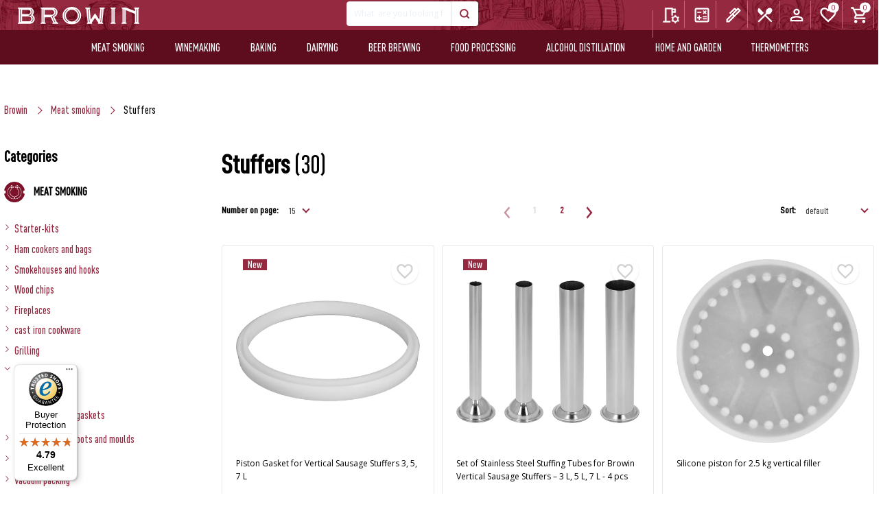

--- FILE ---
content_type: text/html; charset=utf-8
request_url: https://browin.com/shop/meat-smoking/stuffers
body_size: 20709
content:
<!DOCTYPE html>

    <html lang="en">

<head>


  <meta charset="utf-8">
  <meta name="viewport" content="width=device-width, initial-scale=1, maximum-scale=1">
  <meta http-equiv="X-UA-Compatible" content="IE=edge">
  <meta name="mobile-web-app-capable" content="yes">
  <meta name="apple-mobile-web-app-status-bar-style" content="#281E70">
    <meta name="facebook-domain-verification" content="oj90p9zjr9xmzwdm7ttpuf6tvyh8ui" >
  <meta name="theme-color" content="#ffffff">
  
    <meta name="data-lang" content="en" >
    <meta name="google-site-verification" content="M0y-LeeqvCRJSzb53tfxSnk08AOSpl9vvd0hEQm2lZY" >
  
  <meta name="data-currency" content="EUR" >
   
  <meta name="data-site" content="com" >
   
   <meta name="data-b2b" content="0" >
   <meta name="data-lang-banner-dismissed" content="0" >
   <meta name="data-smallb2b" content="0" >
   <meta name="data-uid" content="0" >
   <meta name="data-nz" content="0" >
   <meta name="data-export" content="0" >
    <meta name="data-recipes" content="0" >

    

    <meta name="csrf-token" content="IjQ4YWUwMWY5OGUyNWVlNTdmNDBjYTBhYzc5ZDFiYTU1MjljZTMyODUi.aWu7rw.HC02Gd-s6hr-6epmAJ23JWBqFzA">
    <meta name="application-name" content="browin.com">

  <meta name="Description" content="przepisy kulinarne oraz sklep z produktami do domowej produkcji wina, piwa, sera, jogurtów, wędlin, przetworów, pieczenia chleba oraz akcesoria ogrodnicze i urządzenia pomiarowe">
<title>Stuffers | Meat smoking |
    Browin - home food processing: winemaking, cheese-making, meet processing,brewing, distilling
</title>

  
    
        <link rel="alternate" hreflang="pl"
              href="https://browin.pl/sklep/wedliniarstwo/nadziewarki"/>
    
    
    <link rel="canonical" href="https://browin.com/shop/meat-smoking/stuffers"/>


  <link rel="manifest" href="/static/dist/img/fav/site.webmanifest">
  <link rel="mask-icon" href="/static/dist/img/fav/safari-pinned-tab.svg" color="#281E70">
  <link rel="apple-touch-icon" sizes="180x180" href="/static/dist/img/fav/apple-touch-icon.png">
  <link rel="icon" type="image/png" href="/static/dist/img/fav/favicon-32x32.png" sizes="32x32">
  <link rel="icon" type="image/png" href="/static/dist/img/fav/favicon-16x16.png" sizes="16x16">
  <link rel="icon" type="image/png" href="/static/dist/img/fav/android-chrome-192x192.png" sizes="192x192">

  <link rel="icon" type="image/png" href="/static/dist/img/fav/favicon.ico">
  <meta name="msapplication-TileColor" content="fff">
  <meta name="msapplication-TileImage" content="/static/dist/img/fav/favicon.ico">
  
  
  
  



      



  
          <!-- Global site tag (gtag.js) - Google Analytics -->
<script async src="https://www.googletagmanager.com/gtag/js?id=UA-150193486-1"></script>
<script>
  window.dataLayer = window.dataLayer || [];
  function gtag(){dataLayer.push(arguments);}
  gtag('js', new Date());

  gtag('config', 'UA-150193486-1');
</script>


      



  <script  src="/static/dist/libs/lazysizes/lazysizes.min.js" ></script>

 

  <link href="https://fonts.googleapis.com/css?family=Open+Sans:300,400,600,700,800&amp;subset=latin-ext&display=swap" rel="preload" as="style" onload="this.onload=null;this.rel='stylesheet'">
    <noscript><link rel="stylesheet" href="https://fonts.googleapis.com/css?family=Open+Sans:300,400,600,700,800&amp;subset=latin-ext&display=swap"></noscript>

  

  <link  href="/static/spectre/spectre.min.css" rel="stylesheet" >

  <link href="/static/spectre/spectre-exp.min.css" rel="preload" as="style" onload="this.onload=null;this.rel='stylesheet'" >
    <noscript><link href="/static/spectre/spectre-exp.min.css" rel="stylesheet" ></noscript>

  <link href="/static/spectre/spectre-icons.min.css" rel="preload" as="style" onload="this.onload=null;this.rel='stylesheet'">
    <noscript><link rel="stylesheet" href="/static/spectre/spectre-icons.min.css"></noscript>

  <link href="/static/dist/css/app.min.css?version=79" rel="stylesheet">



  <link href="/static/dist/libs/izitoast/css/iziToast.min.css" rel="preload" as="style" onload="this.onload=null;this.rel='stylesheet'">
    <noscript><link rel="stylesheet" href="/static/dist/libs/izitoast/css/iziToast.min.css"></noscript>

  <link href="/static/dist/libs/photoswipe/photoswipe.css" rel="preload" as="style" onload="this.onload=null;this.rel='stylesheet'">
    <noscript><link rel="stylesheet" href="/static/dist/libs/photoswipe/photoswipe.css"></noscript>

  <link href="/static/plugins/photoswipe/default-skin/default-skin.css" rel="preload" as="style" onload="this.onload=null;this.rel='stylesheet'">
    <noscript><link rel="stylesheet" href="/static/plugins/photoswipe/default-skin/default-skin.css"></noscript>

    <link href="/static/svelte/top_menu/bundle.css?version=1.0.23" rel="preload" as="style" onload="this.onload=null;this.rel='stylesheet'">
    <noscript><link rel="stylesheet" href="/static/svelte/top_menu/bundle.css?version=1.0.23"></noscript>

        <link href="/static/svelte/top_bar/bundle.css?version=1.0.1" rel="preload" as="style" onload="this.onload=null;this.rel='stylesheet'">
    <noscript><link rel="stylesheet" href="/static/svelte/top_bar/bundle.css?version=1.0.0"></noscript>




  
  
  
  

        <script >
        
            var rabatzaodbior = 0;
            var rabatzaodbiorosobisty = 0;
            var rabatzagotowke = 0;
            var rabatkontrahenta = 0;
            var isB2b = false;
        

        </script>

</head>









    <body class="page-category">

    




    
<link href="/static/svelte/top_search/bundle.css?v=2.1.3" rel="preload" as="style" onload="this.onload=null;this.rel='stylesheet'" >
<noscript><link href="/static/svelte/top_search/bundle.css" rel="stylesheet" ></noscript>




<div class="navbar-wrapper">
    
    <div id="top-bar"></div>

    <header class="navbar navbar-main">


        
        

        <div class="navbar-background" data-image="/static/dist/img/menubg.webp">
            
            <div class="container grid-xl">
                <div class="main-menu-cont">
                    <div class="container grid-xl main-menu">
                        <div class="columns">
                            <ul class="main-menu-list col-12">
                                <li class="dropdown-fixed">
                                    <img alt="menu" src="/static/dist/img/menu_burger.svg">
                                    <span class="menu-name">Menu</span>
                                </li>
                                <li class="logo">
                                    <a href="/">
    <img

        src="/static/img/logo_BROWIN.svg"
        class="logo large-logo" alt="Browin logo">
    <img class="simple-logo logo"
         src="/static/dist/img/browin_mobile_logo_main.svg"
         alt="Browin logo" style="display: none;">
</a>
                                </li>

                                <li class="li-search">
                                    <section class="navbar-section not-relative" id="top-search">
                                        
                                    </section>
                                </li>

                                <li class="li-menu-buttons">
                                    
                                    <div id="top-menu"></div>
                                </li>
                            </ul>
                        </div>
                    </div>
                </div>

                
                <div class="mobile-search-bar show-lg search-form" id="top-search-mobile">
                    
                </div>

            </div>
        </div>



     <div class="container second-menu">
    <div class="container grid-xl">
        <div class="mobile-menu">
            <img class="simple-logo logo"
                 src="/static/dist/img/browin_mobile_logo_main.svg" alt="browin logo">
            <span id="times-close-navigation">
                <svg viewBox="0 0 352 512">
                    <path fill="currentColor"
                          d="M242.72 256l100.07-100.07c12.28-12.28 12.28-32.19 0-44.48l-22.24-22.24c-12.28-12.28-32.19-12.28-44.48 0L176 189.28 75.93 89.21c-12.28-12.28-32.19-12.28-44.48 0L9.21 111.45c-12.28 12.28-12.28 32.19 0 44.48L109.28 256 9.21 356.07c-12.28 12.28-12.28 32.19 0 44.48l22.24 22.24c12.28 12.28 32.2 12.28 44.48 0L176 322.72l100.07 100.07c12.28 12.28 32.2 12.28 44.48 0l22.24-22.24c12.28-12.28 12.28-32.19 0-44.48L242.72 256z">
                    </path>
                </svg>
            </span>
            
    

    <div class="mobile-menu-top-navigation columns col-gapless mt-2">

        
        <div class="column col-4">
            <a href="/calculators">
                <img class="top-nav-icon" src="/static/img/icons/calculate.svg" alt="calculators">
                <div>Calculators</div>
            </a>
        </div>
        

        

        
        <div class="column col-4">
            <a href="/blog">
                <img class="top-nav-icon" src="/static/img/icons/ink_pen.svg" alt="Blog">
                <div>Blog</div>
            </a>
        </div>
        

        
            
                <div class="column col-4">
                    <a href="/recipes">
                        <img class="top-nav-icon" alt="Cookbook" src="/static/img/icons/przepisnik.svg">
                        <div>Cookbook</div>
                    </a>
                </div>
            
        

        

        
        <div class="column col-4">
            <a href="/configurators/smoker">
                <img class="top-nav-icon" src="/static/img/icons/tune.svg" alt="Configurator">
                <div>Configurator</div>
            </a>
        </div>
        

        <div class="column col-4">
            
                <a href="/register-or-login"><img class="top-nav-icon" alt="Sign in"
                                                                       src="/static/img/icons/person.svg">
                    <div>Sign in</div>
                </a>
            
        </div>

        
        <div class="column col-4">
            <a href="javascript:;" id="mobile-lang-selector-btn">
                <img class="top-nav-icon" src="/static/img/flaga.svg" alt="Language">
                <div>Language</div>
            </a>
        </div>
        

        <div class="column col-4">
            <a href="/shop/favs">
                <img class="top-nav-icon" src="/static/img/icons/heart_empty_white.svg" alt="favorites">
                <div>Favorites</div>
            </a>
        </div>


        <div class="column col-4"><a href="/cart">
            <span class="badge" id="cart-badge" data-badge="0"></span>
            <img class="top-nav-icon" src="/static/img/icons/cart.svg" alt="Cart">
            <div>Cart</div>
        </a></div>
    </div>


        </div>

       

        <ul class="second-menu-list">
            
                <li class="wedliniarstwo en" 
    
        
    
>
    <a href="/shop/meat-smoking"
       data-open-nav="#wedliniarstwo">Meat smoking</a>
</li>
<li class="winiarstwo en" 
    
        
    
>
    <a href="/shop/winemaking"
       data-open-nav="#winiarstwo">Winemaking</a>
</li>
<li class="piekarnictwo en" 
    
        
    
>
    <a href="/shop/baking"
       data-open-nav="#piekarnictwo">Baking</a>
</li>
<li class="serowarstwo en" 
    
        
    
>
    <a href="/shop/dairying"
       data-open-nav="#mleczarstwo">Dairying</a>
</li>
<li class="piwowarstwo en" 
    
        
    
>
    <a href="/shop/beer-brewing"
       data-open-nav="#piwowarstwo">Beer brewing</a>
</li>
<li class="przetworstwo en" 
    
        
    
>
    <a href="/shop/food-processing"
       data-open-nav="#przetworstwo">Food processing</a>
</li>
<li class="gorzelnictwo en" 
    
        
    
>
    <a href="/shop/alcohol-distillation"
       data-open-nav="#gorzelnictwo">Alcohol distillation</a>
</li>
<li class="domiogrod en">
    <a href="/shop/home-and-garden"
       data-open-nav="#domiogrod">Home and garden</a>
</li>
<li class="termometry en">
    <a href="/shop/lines-thermometers"
       data-open-nav="#termometry">Thermometers</a>
</li>
            

        </ul>

        <div id="navigation-expand">

            <span id="mobile-close-submenu">
                <svg viewBox="0 0 256 512">
                    <path fill="currentColor"
                          d="M31.7 239l136-136c9.4-9.4 24.6-9.4 33.9 0l22.6 22.6c9.4 9.4 9.4 24.6 0 33.9L127.9 256l96.4 96.4c9.4 9.4 9.4 24.6 0 33.9L201.7 409c-9.4 9.4-24.6 9.4-33.9 0l-136-136c-9.5-9.4-9.5-24.6-.1-34z">
                    </path>
                </svg>
            </span>



            <div class="sub-menu" id="mleczarstwo">
    <div class="columns">
        <div class="column col-12 category-name">
            <p>Dairying</p>
        </div>

        <div class="column col-12 col-md-12">
            <div class="header flex-container align-center category-menu-header">
                <a class="" href="/shop/cheesemaking">
                    <img loading="lazy" src="/static/dist/img/linie/mleczarstwo.png" alt="">
                    <span>Cheesemaking</span>
                </a>
            </div>
            <div class="columns">

                
                
                    

                    
                        <div class="column col-4 col-md-12">
                            <ul>
                                
                                    <li>
                                        <a href="/shop/cheesemaking/cheesemaking-kits">
                                            Cheesemaking kits
                                        </a>
                                    </li>
                                
                                    <li>
                                        <a href="/shop/cheesemaking/rennet">
                                            Rennet
                                        </a>
                                    </li>
                                
                                    <li>
                                        <a href="/shop/cheesemaking/auxiliary-substances">
                                            Auxiliary substances
                                        </a>
                                    </li>
                                
                                    <li>
                                        <a href="/shop/cheesemaking/bacterial-cultures">
                                            Bacterial cultures
                                        </a>
                                    </li>
                                
                            </ul>
                        </div>
                    
                        <div class="column col-4 col-md-12">
                            <ul>
                                
                                    <li>
                                        <a href="/shop/cheesemaking/cheesecloths">
                                            Cheesecloths
                                        </a>
                                    </li>
                                
                                    <li>
                                        <a href="/shop/cheesemaking/cheese-moulds">
                                            Cheese moulds
                                        </a>
                                    </li>
                                
                                    <li>
                                        <a href="/shop/cheesemaking/additional-accessories">
                                            Additional accessories
                                        </a>
                                    </li>
                                
                                    <li>
                                        <a href="/shop/cheesemaking/cheesemaking-presses">
                                            Presses
                                        </a>
                                    </li>
                                
                            </ul>
                        </div>
                    
                        <div class="column col-4 col-md-12">
                            <ul>
                                
                                    <li>
                                        <a href="/shop/cheesemaking/cheesemaking-vacuum-packing">
                                            Vacuum packing
                                        </a>
                                    </li>
                                
                                    <li>
                                        <a href="/shop/cheesemaking/literature-cheese">
                                            Literature
                                        </a>
                                    </li>
                                
                                    <li>
                                        <a href="/shop/cheesemaking/smoking-and-barbecue-cheese">
                                            Smoking and barbecue
                                        </a>
                                    </li>
                                
                            </ul>
                        </div>
                    
                
            </div>
            <div>&nbsp;</div>
        </div>

        <div class="column col-4 col-md-12">
            <div class="header flex-container align-center category-menu-header">
                <a class="" href="/shop/yoghurt-making">
                    <img loading="lazy" src="/static/dist/img/linie/wyrob-jogurtu.png"
                         alt="yoghurt making">
                    <span>Yoghurt making</span>
                </a>
            </div>
            <div class="columns">

                
                
                    

                    
                        <div class="column col-12 col-md-12">
                            <ul>
                                
                                    <li>
                                        <a href="/shop/yoghurt-making/yogurt-making-bacterial-cultures">
                                            Bacterial cultures
                                        </a>
                                    </li>
                                
                                    <li>
                                        <a href="/shop/yoghurt-making/yoghurt-makers">
                                            Yoghurt makers
                                        </a>
                                    </li>
                                
                            </ul>
                        </div>
                    
                
            </div>
        </div>


        <div class="column col-4 col-md-12">
            <div class="header flex-container align-center category-menu-header">
                <a class="" href="/shop/butter-making">
                    <img loading="lazy" src="/static/dist/img/linie/wyrob-masla.png" alt="">
                    <span>Butter making</span>
                </a>
            </div>
            <div class="columns">

                
                
                    

                    
                        <div class="column col-12 col-md-12">
                            <ul>
                                
                                    <li>
                                        <a href="/shop/butter-making/seasonings">
                                            Seasonings
                                        </a>
                                    </li>
                                
                            </ul>
                        </div>
                    
                
            </div>
        </div>

        <div class="column col-4 col-md-12">
            <div class="header flex-container align-center category-menu-header">

                <a class="vineyard-offer" href="/cheese-calculator">
                    <img  loading="lazy" src="/static/dist/img/linie/kalkulator-serowarski.png"
                         alt="Cheese calculator">
                    Cheese calculator
                </a>

            </div>
            <div class="columns">
                <div class="column col-12 col-md-12">
                    <ul>
                        <li>
                            <a href="/cheese-calculator">
                                Cheese calculator
                            </a>
                        </li>
                    </ul>
                </div>

            </div>
        </div>


    </div>
</div>
            <div class="sub-menu" id="przetworstwo">
  <div class="columns">
    <div class="column col-12 category-name">
      <p>Food processing</p>
    </div>
    <div class="column col-12 col-md-12">
      <div class="header flex-container align-center category-menu-header">
        <a href="/shop/food-processing">
          <img loading="lazy" src="/static/dist/img/linie/przetworstwo.png" alt="">
          <span>Food processing</span>
        </a>
      </div>
      <div class="columns">

        
        
        

        
        <div class="column col-4 col-md-12">
          <ul>
            
            <li>
              <a href="/shop/food-processing/pitters">
                Pitters
              </a>
            </li>
            
            <li>
              <a href="/shop/food-processing/additional-resources">
                Additional resources
              </a>
            </li>
            
            <li>
              <a href="/shop/food-processing/jars">
                Jars
              </a>
            </li>
            
            <li>
              <a href="/shop/food-processing/jar-lids">
                Jar lids
              </a>
            </li>
            
            <li>
              <a href="/shop/food-processing/accessories-for-preserves">
                Accessories for preserves
              </a>
            </li>
            
            <li>
              <a href="/shop/food-processing/tomato-strainers">
                Tomato strainers
              </a>
            </li>
            
          </ul>
        </div>
        
        <div class="column col-4 col-md-12">
          <ul>
            
            <li>
              <a href="/shop/food-processing/cabbage-shredders">
                Cabbage shredders
              </a>
            </li>
            
            <li>
              <a href="/shop/food-processing/cabbage-presses">
                Cabbage presses
              </a>
            </li>
            
            <li>
              <a href="/shop/food-processing/barrels-and-bags">
                Barrels and bags
              </a>
            </li>
            
            <li>
              <a href="/shop/food-processing/stoneware">
                Stoneware
              </a>
            </li>
            
            <li>
              <a href="/shop/food-processing/steam-juicers">
                Steam juicers
              </a>
            </li>
            
            <li>
              <a href="/shop/food-processing/bottles">
                Bottles
              </a>
            </li>
            
          </ul>
        </div>
        
        <div class="column col-4 col-md-12">
          <ul>
            
            <li>
              <a href="/shop/food-processing/pressure-cookers">
                Pressure cookers
              </a>
            </li>
            
            <li>
              <a href="/shop/food-processing/food-dryers">
                Food dryers
              </a>
            </li>
            
            <li>
              <a href="/shop/food-processing/funnels">
                Funnels
              </a>
            </li>
            
            <li>
              <a href="/shop/food-processing/food-processing-labels">
                Labels
              </a>
            </li>
            
          </ul>
        </div>
        
        

      </div>
    </div>


  </div>
</div>
            <div class="sub-menu" id="piekarnictwo">
  <div class="columns">
    <div class="column col-12 category-name">
      <p>Baking</p>
    </div>
    <div class="column col-12 col-md-12">
      <div class="header flex-container align-center category-menu-header">
        <a href="/shop/baking">
          <img loading="lazy" src="/static/dist/img/linie/piekarnictwo.png" alt="">
          <span>Baking</span>
        </a>
      </div>
      <div class="columns">

        
        
        

        
        <div class="column col-4 col-md-12">
          <ul>
            
            <li>
              <a href="/shop/baking/yeast">
                Yeast
              </a>
            </li>
            
            <li>
              <a href="/shop/baking/sourdough">
                Sourdough
              </a>
            </li>
            
          </ul>
        </div>
        
        <div class="column col-4 col-md-12">
          <ul>
            
            <li>
              <a href="/shop/baking/ornamented-clay-pots-and-moulds">
                Ornamented clay pots and moulds
              </a>
            </li>
            
            <li>
              <a href="/shop/baking/pizza-stones">
                Pizza stones
              </a>
            </li>
            
          </ul>
        </div>
        
        <div class="column col-4 col-md-12">
          <ul>
            
          </ul>
        </div>
        
        

      </div>
    </div>


  </div>
</div>
            <div class="sub-menu" id="wedliniarstwo">
  <div class="columns">
    <div class="column col-12 category-name">
      <p>Meat smoking</p>
    </div>
    <div class="column col-12 col-md-12">
      <div class="header flex-container align-center category-menu-header">
        <a href="/shop/meat-smoking">
          <img loading="lazy" src="/static/dist/img/linie/wedliniarstwo.png" alt="">
          <span>Meat smoking</span>
        </a>
      </div>
      <div class="columns">

        
        
        

        
        <div class="column col-4 col-md-12">
          <ul>
            
            <li>
              <a href="/shop/meat-smoking/starter-kits">
                Starter-kits
              </a>
            </li>
            
            <li>
              <a href="/shop/meat-smoking/ham-cookers-and-bags">
                Ham cookers and bags
              </a>
            </li>
            
            <li>
              <a href="/shop/meat-smoking/smokehouses-and-hooks">
                Smokehouses and hooks
              </a>
            </li>
            
            <li>
              <a href="/shop/meat-smoking/wood-chips-for-smoking">
                Wood chips
              </a>
            </li>
            
            <li>
              <a href="/shop/meat-smoking/meat-smoking-fireplaces">
                Fireplaces
              </a>
            </li>
            
            <li>
              <a href="/shop/meat-smoking/cast-iron-cookware">
                cast iron cookware
              </a>
            </li>
            
          </ul>
        </div>
        
        <div class="column col-4 col-md-12">
          <ul>
            
            <li>
              <a href="/shop/meat-smoking/grilling">
                Grilling
              </a>
            </li>
            
            <li>
              <a href="/shop/meat-smoking/stuffers">
                Stuffers
              </a>
            </li>
            
            <li>
              <a href="/shop/meat-smoking/meat-smoking-ornamented-clay-pots-and-moulds">
                Ornamented clay pots and moulds
              </a>
            </li>
            
            <li>
              <a href="/shop/meat-smoking/meat-grinders">
                Grinders
              </a>
            </li>
            
            <li>
              <a href="/shop/meat-smoking/meat-smoking-vacuum-packing">
                Vacuum packing
              </a>
            </li>
            
            <li>
              <a href="/shop/meat-smoking/accessories-for-pickling">
                Accessories for pickling
              </a>
            </li>
            
          </ul>
        </div>
        
        <div class="column col-4 col-md-12">
          <ul>
            
            <li>
              <a href="/shop/meat-smoking/meat-netting-applicator-hog-ring-pliers">
                Meat netting applicator, Hog ring pliers
              </a>
            </li>
            
            <li>
              <a href="/shop/meat-smoking/threads-strings-nettings">
                Threads, strings, nettings
              </a>
            </li>
            
            <li>
              <a href="/shop/meat-smoking/artificial-sausage-casings">
                Artificial sausage casings
              </a>
            </li>
            
            <li>
              <a href="/shop/meat-smoking/intestines">
                Natural sausage casings
              </a>
            </li>
            
            <li>
              <a href="/shop/meat-smoking/brine-marinades-and-herbs">
                Brine, marinades, and herbs
              </a>
            </li>
            
            <li>
              <a href="/shop/meat-smoking/meat-smoking-Bacterial-cultures">
                Bacterial cultures
              </a>
            </li>
            
          </ul>
        </div>
        
        
      </div>
    </div>
  </div>
</div>
            <div class="sub-menu" id="winiarstwo">
  <div class="columns">
    <div class="column col-12 category-name">
      <p>Winemaking</p>
    </div>
    <div class="column col-12 col-md-12">
      <div class="header flex-container align-center category-menu-header">
        <a href="/shop/winemaking">
          <img loading="lazy" src="/static/dist/img/linie/winiarstwo.png" alt="">
          Winemaking
        </a>
      </div>
      <div class="columns">

        
        
        

        
        <div class="column col-4 col-md-12">
          <ul>
            
            <li>
              <a href="/shop/winemaking/winemaking-kits">
                Winemaking kits
              </a>
            </li>
            
            <li>
              <a href="/shop/winemaking/wine-demijohns">
                Wine demijohns
              </a>
            </li>
            
            <li>
              <a href="/shop/winemaking/carboy-corks-and-caps">
                Carboy corks and caps
              </a>
            </li>
            
            <li>
              <a href="/shop/winemaking/winemaking-fermentation-containers">
                Fermentation containers
              </a>
            </li>
            
            <li>
              <a href="/shop/winemaking/fermentation-jars">
                Fermentation Jars
              </a>
            </li>
            
            <li>
              <a href="/shop/winemaking/winemaking-fermentation-tubing">
                Fermentation airloks
              </a>
            </li>
            
            <li>
              <a href="/shop/winemaking/winemaking-vypito">
                Vypito
              </a>
            </li>
            
            <li>
              <a href="/shop/winemaking/wine-yeast-nutrients">
                Wine yeast nutrients
              </a>
            </li>
            
          </ul>
        </div>
        
        <div class="column col-4 col-md-12">
          <ul>
            
            <li>
              <a href="/shop/winemaking/wine-yeast">
                Wine Yeast
              </a>
            </li>
            
            <li>
              <a href="/shop/winemaking/fermentation-additionals">
                Fermentation additionals
              </a>
            </li>
            
            <li>
              <a href="/shop/winemaking/presses">
                Presses
              </a>
            </li>
            
            <li>
              <a href="/shop/winemaking/scratters">
                Scratters
              </a>
            </li>
            
            <li>
              <a href="/shop/winemaking/filtrating">
                Filtrating
              </a>
            </li>
            
            <li>
              <a href="/shop/winemaking/corking">
                Corking
              </a>
            </li>
            
            <li>
              <a href="/shop/winemaking/winemaking-accessories">
                Winemaking accessories
              </a>
            </li>
            
            <li>
              <a href="/shop/winemaking/gauges-and-indicators">
                Gauges and indicators
              </a>
            </li>
            
          </ul>
        </div>
        
        <div class="column col-4 col-md-12">
          <ul>
            
            <li>
              <a href="/shop/winemaking/winemaking-bottles">
                Bottles
              </a>
            </li>
            
            <li>
              <a href="/shop/winemaking/demijohns">
                Demijohns
              </a>
            </li>
            
            <li>
              <a href="/shop/winemaking/racks">
                Racks
              </a>
            </li>
            
            <li>
              <a href="/shop/winemaking/aromatisation">
                Aromatisation
              </a>
            </li>
            
            <li>
              <a href="/shop/winemaking/winemaking-literature">
                Literature
              </a>
            </li>
            
            <li>
              <a href="/shop/winemaking/wine-analysis">
                Wine analysis
              </a>
            </li>
            
            <li>
              <a href="/shop/winemaking/labels">
                Labels
              </a>
            </li>
            
          </ul>
        </div>
        
        
      </div>
    </div>


  </div>
</div>
            <div class="sub-menu" id="gorzelnictwo">
  <div class="columns">
    <div class="column col-12 category-name">
      <p>Alcohol distillation</p>
    </div>
    <div class="column col-12 col-md-12">
      <div class="header flex-container align-center category-menu-header">
        <a href="/shop/alcohol-distillation">
          <img loading="lazy" src="/static/dist/img/linie/gorzelnictwo.png" alt="">
          <span>Alcohol distillation</span>
        </a>
      </div>
      <div class="columns">
        
        
          

          
          <div class="column col-4 col-md-12">
            <ul>
              
              <li>
                <a href="/shop/alcohol-distillation/stills">
                  Stills
                </a>
              </li>
              
              <li>
                <a href="/shop/alcohol-distillation/filtration-columns">
                  Filtration columns
                </a>
              </li>
              
              <li>
                <a href="/shop/alcohol-distillation/fermentation-containers">
                  Fermentation containers
                </a>
              </li>
              
              <li>
                <a href="/shop/alcohol-distillation/distillation-fermentation-tubing">
                  Fermentation airlocks
                </a>
              </li>
              
              <li>
                <a href="/shop/alcohol-distillation/alcohol-distillation-gauges-and-indicators">
                  Gauges and indicators
                </a>
              </li>
              
              <li>
                <a href="/shop/alcohol-distillation/alcohol-distillation-additional-accessories">
                  Additional-accessories
                </a>
              </li>
              
              <li>
                <a href="/shop/alcohol-distillation/flavouring-additives">
                  Flavouring additives
                </a>
              </li>
              
            </ul>
          </div>
          
          <div class="column col-4 col-md-12">
            <ul>
              
              <li>
                <a href="/shop/alcohol-distillation/cap-crimpers">
                  Cap crimpers
                </a>
              </li>
              
              <li>
                <a href="/shop/alcohol-distillation/alcohol-distillation-demijohns">
                  Demijohns
                </a>
              </li>
              
              <li>
                <a href="/shop/alcohol-distillation/alcohol-distillation-bottles">
                  Bottles
                </a>
              </li>
              
              <li>
                <a href="/shop/alcohol-distillation/screw-caps">
                  Screw caps
                </a>
              </li>
              
              <li>
                <a href="/shop/alcohol-distillation/barrels-and-decanters">
                  Barrels and decanters
                </a>
              </li>
              
              <li>
                <a href="/shop/alcohol-distillation/vypito">
                  Vypito
                </a>
              </li>
              
              <li>
                <a href="/shop/alcohol-distillation/distillery-yeast">
                  Distillery yeast
                </a>
              </li>
              
            </ul>
          </div>
          
          <div class="column col-4 col-md-12">
            <ul>
              
              <li>
                <a href="/shop/alcohol-distillation/activated-carbon">
                  Activated carbon
                </a>
              </li>
              
              <li>
                <a href="/shop/alcohol-distillation/additional-substances">
                  Additional substances
                </a>
              </li>
              
              <li>
                <a href="/shop/alcohol-distillation/alcohol-distillation-labels">
                  Labels
                </a>
              </li>
              
              <li>
                <a href="/shop/alcohol-distillation/alcohol-analysis">
                  Alcohol analysis
                </a>
              </li>
              
              <li>
                <a href="/shop/alcohol-distillation/literature">
                  Literature
                </a>
              </li>
              
            </ul>
          </div>
          
        
      </div>
    </div>
  </div>
</div>
            <div class="sub-menu" id="piwowarstwo">
  <div class="columns">
    <div class="column col-12 category-name">
      <p>Beer brewing</p>
    </div>
    <div class="column col-12 col-md-12">
      <div class="header flex-container align-center category-menu-header">
        <a href="/shop/beer-brewing">
          <img loading="lazy" src="/static/dist/img/linie/piwowarstwo.png" alt="">
          <span>Beer brewing</span>
        </a>
      </div>
      <div class="columns">

        
        
        

        
        <div class="column col-4 col-md-12">
          <ul>
            
            <li>
              <a href="/shop/beer-brewing/microbrewery-kits">
                Microbrewery kits
              </a>
            </li>
            
            <li>
              <a href="/shop/beer-brewing/hops">
                Hops
              </a>
            </li>
            
            <li>
              <a href="/shop/beer-brewing/unhopped-extracts">
                Unhopped extracts
              </a>
            </li>
            
            <li>
              <a href="/shop/beer-brewing/brewkity-coopers">
                Brewkity Coopers
              </a>
            </li>
            
            <li>
              <a href="/shop/beer-brewing/specialties-from-lodz">
                Specialties from Łódź
              </a>
            </li>
            
          </ul>
        </div>
        
        <div class="column col-4 col-md-12">
          <ul>
            
            <li>
              <a href="/shop/beer-brewing/beer-additives">
                Beer additives
              </a>
            </li>
            
            <li>
              <a href="/shop/beer-brewing/beer-yeast">
                Beer Yeast
              </a>
            </li>
            
            <li>
              <a href="/shop/beer-brewing/hydrometers">
                Hydrometers
              </a>
            </li>
            
            <li>
              <a href="/shop/beer-brewing/beer-brewing-fermentation-containers">
                Fermentation containers
              </a>
            </li>
            
            <li>
              <a href="/shop/beer-brewing/fermentation-airloks">
                Fermentation airloks
              </a>
            </li>
            
          </ul>
        </div>
        
        <div class="column col-4 col-md-12">
          <ul>
            
            <li>
              <a href="/shop/beer-brewing/beer-brewing-accessories">
                Beer brewing accessories
              </a>
            </li>
            
            <li>
              <a href="/shop/beer-brewing/crown-caps">
                Crown caps
              </a>
            </li>
            
            <li>
              <a href="/shop/beer-brewing/bottle-cappers">
                Bottle cappers
              </a>
            </li>
            
            <li>
              <a href="/shop/beer-brewing/beer-bottles">
                Bottles
              </a>
            </li>
            
            <li>
              <a href="/shop/beer-brewing/beer-analysis">
                Beer analysis
              </a>
            </li>
            
          </ul>
        </div>
        
        

      </div>
    </div>


  </div>
</div>
            <div class="sub-menu" id="domiogrod">
  <div class="columns">
    <div class="column col-12 category-name">
      <p>Home and garden</p>
    </div>
    <div class="column col-12 col-md-12">
      <div class="header flex-container align-center category-menu-header">
        <a href="/shop/home-and-garden">
          <img loading="lazy" src="/static/dist/img/linie/dom-i-ogrod.png" alt="">
          <span>Home and garden</span>
        </a>
      </div>

      <div class="columns">

        
        
        

        
        <div class="column col-4 col-md-12">
          <ul>
            
            <li>
              <a href="/shop/home-and-garden/sprouting">
                Sprouting
              </a>
            </li>
            
            <li>
              <a href="/shop/home-and-garden/irrigation">
                Irrigation
              </a>
            </li>
            
            <li>
              <a href="/shop/home-and-garden/substrates">
                Substrates
              </a>
            </li>
            
            <li>
              <a href="/shop/home-and-garden/soil-gauges">
                Soil gauges
              </a>
            </li>
            
            <li>
              <a href="/shop/home-and-garden/plant-fixing-equipment">
                Plant fixing equipment
              </a>
            </li>
            
            <li>
              <a href="/shop/home-and-garden/repellents">
                Animal repellents
              </a>
            </li>
            
          </ul>
        </div>
        
        <div class="column col-4 col-md-12">
          <ul>
            
            <li>
              <a href="/shop/home-and-garden/greenhouses-and-tunnels">
                Greenhouses and tunnels
              </a>
            </li>
            
            <li>
              <a href="/shop/home-and-garden/gardening-accessories-and-tools">
                Gardening accessories and tools
              </a>
            </li>
            
            <li>
              <a href="/shop/home-and-garden/bird-houses-and-feeders">
                Bird houses and feeders
              </a>
            </li>
            
            <li>
              <a href="/shop/home-and-garden/home-and-garden-smokehouses-and-hooks">
                Smokehouses and hooks
              </a>
            </li>
            
            <li>
              <a href="/shop/home-and-garden/home-and-garden-grilling">
                Grilling
              </a>
            </li>
            
            <li>
              <a href="/shop/home-and-garden/cast-iron-dishes">
                Cast iron dishes
              </a>
            </li>
            
          </ul>
        </div>
        
        <div class="column col-4 col-md-12">
          <ul>
            
            <li>
              <a href="/shop/home-and-garden/home-and-garden-fireplaces">
                Fireplaces
              </a>
            </li>
            
            <li>
              <a href="/shop/home-and-garden/vacuum-packing">
                Vacuum packing
              </a>
            </li>
            
            <li>
              <a href="/shop/home-and-garden/storage">
                Storage
              </a>
            </li>
            
            <li>
              <a href="/shop/home-and-garden/grinders-and-mortars">
                Grinders and mortars
              </a>
            </li>
            
            <li>
              <a href="/shop/home-and-garden/pasta-making-machines">
                Pasta making machines
              </a>
            </li>
            
            <li>
              <a href="/shop/home-and-garden/household-gadgets">
                Household gadgets
              </a>
            </li>
            
          </ul>
        </div>
        
        

      </div>
    </div>
  </div>
</div>
            <div class="sub-menu" id="termometry">
  <div class="columns">
    <div class="column col-12 category-name">
      <p>Thermometers</p>
    </div>
    <div class="column col-6 col-md-12">
      <div class="header flex-container align-center category-menu-header">
        <a href="/shop/thermometers">
          <img loading="lazy" src="/static/dist/img/linie/termometry.png" alt="">
          <span>Thermometers</span>
        </a>
      </div>
      <ul>
        
        
        
        
        
        <li>
          <a href="/shop/thermometers/ambient-temperature">
            Ambient temperature
          </a>
        </li>
        
        <li>
          <a href="/shop/thermometers/food">
            Food
          </a>
        </li>
        
        <li>
          <a href="/shop/thermometers/refrigerator">
            Refrigerator
          </a>
        </li>
        
        <li>
          <a href="/shop/thermometers/bath">
            Bath
          </a>
        </li>
        
        <li>
          <a href="/shop/thermometers/technical">
            Technical
          </a>
        </li>
        
        <li>
          <a href="/shop/thermometers/zoological">
            Zoological
          </a>
        </li>
        
        
        
        
        
        
        
        
        
        
        
        
        
        
        
        
        
        
        
        
        
        
        
        
        
        
        
        
        
      </ul>
    </div>
  <div class="column col-6 col-md-12">
      <div class="header flex-container align-center category-menu-header">
        <a href="/shop/weather-stations">
          <img loading="lazy" src="/static/dist/img/linie/stacje-pogody.png" alt="">
          <span>Weather stations</span>
        </a>
      </div>
      <ul>
        
        
        
        
        
        
        
        
        
        
        
        
        
        
        
        
        
        
        
        
        
        <li>
          <a href="/shop/weather-stations/electronic">
            Electronic
          </a>
        </li>
        
        <li>
          <a href="/shop/weather-stations/retro">
            Retro
          </a>
        </li>
        
        <li>
          <a href="/shop/weather-stations/wireless-sensors">
            Wireless sensors
          </a>
        </li>
        
        
        
        
        
        
        
        
        
        
        
        
        
      </ul>
    </div>
  </div>
</div>

        </div>
    </div>
</div>

    </header>

</div>




    
<script defer src="/static/svelte/top_search/bundle.js?v=2.1.3"></script>

    <section class="breadcrumbs">
        <div class="container grid-xl">
            <ul class="breadcrumbs">
                <li><a href="/">Browin</a></li>
                <li><a href="/shop/meat-smoking">Meat smoking</a></li>
                <li>Stuffers</li>
            </ul>
        </div>
    </section>

    <div class="category">
        <div class="container flex-container align-center wrap no-center grid-xl">

            <div class="col-md-12 col-3 sidebar">
                <h2><b>Categories</b></h2>

                
                    <h3><img src="/static/dist/img/linie/wedliniarstwo.png" alt="Meat smoking">
                        <b>Meat smoking</b></h3>
                

                <div class="products-subcategories">
                    <ul>
                        
                            <li >
                                <a href="/shop/meat-smoking/starter-kits">
                                    Starter-kits
                                </a>
                                
                                    <ul>
                                        
                                            <li>
                                                <a href="/shop/meat-smoking/stuffers/stuffers">Stuffers</a>
                                            </li>
                                        
                                            <li>
                                                <a href="/shop/meat-smoking/stuffers/pistons-and-gaskets">Pistons and gaskets</a>
                                            </li>
                                        
                                    </ul>
                                
                            </li>
                        
                            <li >
                                <a href="/shop/meat-smoking/ham-cookers-and-bags">
                                    Ham cookers and bags
                                </a>
                                
                                    <ul>
                                        
                                            <li>
                                                <a href="/shop/meat-smoking/stuffers/stuffers">Stuffers</a>
                                            </li>
                                        
                                            <li>
                                                <a href="/shop/meat-smoking/stuffers/pistons-and-gaskets">Pistons and gaskets</a>
                                            </li>
                                        
                                    </ul>
                                
                            </li>
                        
                            <li >
                                <a href="/shop/meat-smoking/smokehouses-and-hooks">
                                    Smokehouses and hooks
                                </a>
                                
                                    <ul>
                                        
                                            <li>
                                                <a href="/shop/meat-smoking/stuffers/stuffers">Stuffers</a>
                                            </li>
                                        
                                            <li>
                                                <a href="/shop/meat-smoking/stuffers/pistons-and-gaskets">Pistons and gaskets</a>
                                            </li>
                                        
                                    </ul>
                                
                            </li>
                        
                            <li >
                                <a href="/shop/meat-smoking/wood-chips-for-smoking">
                                    Wood chips
                                </a>
                                
                                    <ul>
                                        
                                            <li>
                                                <a href="/shop/meat-smoking/stuffers/stuffers">Stuffers</a>
                                            </li>
                                        
                                            <li>
                                                <a href="/shop/meat-smoking/stuffers/pistons-and-gaskets">Pistons and gaskets</a>
                                            </li>
                                        
                                    </ul>
                                
                            </li>
                        
                            <li >
                                <a href="/shop/meat-smoking/meat-smoking-fireplaces">
                                    Fireplaces
                                </a>
                                
                                    <ul>
                                        
                                            <li>
                                                <a href="/shop/meat-smoking/stuffers/stuffers">Stuffers</a>
                                            </li>
                                        
                                            <li>
                                                <a href="/shop/meat-smoking/stuffers/pistons-and-gaskets">Pistons and gaskets</a>
                                            </li>
                                        
                                    </ul>
                                
                            </li>
                        
                            <li >
                                <a href="/shop/meat-smoking/cast-iron-cookware">
                                    cast iron cookware
                                </a>
                                
                                    <ul>
                                        
                                            <li>
                                                <a href="/shop/meat-smoking/stuffers/stuffers">Stuffers</a>
                                            </li>
                                        
                                            <li>
                                                <a href="/shop/meat-smoking/stuffers/pistons-and-gaskets">Pistons and gaskets</a>
                                            </li>
                                        
                                    </ul>
                                
                            </li>
                        
                            <li >
                                <a href="/shop/meat-smoking/grilling">
                                    Grilling
                                </a>
                                
                                    <ul>
                                        
                                            <li>
                                                <a href="/shop/meat-smoking/stuffers/stuffers">Stuffers</a>
                                            </li>
                                        
                                            <li>
                                                <a href="/shop/meat-smoking/stuffers/pistons-and-gaskets">Pistons and gaskets</a>
                                            </li>
                                        
                                    </ul>
                                
                            </li>
                        
                            <li  class="active" >
                                <a href="/shop/meat-smoking/stuffers">
                                    Stuffers
                                </a>
                                
                                    <ul>
                                        
                                            <li>
                                                <a href="/shop/meat-smoking/stuffers/stuffers">Stuffers</a>
                                            </li>
                                        
                                            <li>
                                                <a href="/shop/meat-smoking/stuffers/pistons-and-gaskets">Pistons and gaskets</a>
                                            </li>
                                        
                                    </ul>
                                
                            </li>
                        
                            <li >
                                <a href="/shop/meat-smoking/meat-smoking-ornamented-clay-pots-and-moulds">
                                    Ornamented clay pots and moulds
                                </a>
                                
                                    <ul>
                                        
                                            <li>
                                                <a href="/shop/meat-smoking/stuffers/stuffers">Stuffers</a>
                                            </li>
                                        
                                            <li>
                                                <a href="/shop/meat-smoking/stuffers/pistons-and-gaskets">Pistons and gaskets</a>
                                            </li>
                                        
                                    </ul>
                                
                            </li>
                        
                            <li >
                                <a href="/shop/meat-smoking/meat-grinders">
                                    Grinders
                                </a>
                                
                                    <ul>
                                        
                                            <li>
                                                <a href="/shop/meat-smoking/stuffers/stuffers">Stuffers</a>
                                            </li>
                                        
                                            <li>
                                                <a href="/shop/meat-smoking/stuffers/pistons-and-gaskets">Pistons and gaskets</a>
                                            </li>
                                        
                                    </ul>
                                
                            </li>
                        
                            <li >
                                <a href="/shop/meat-smoking/meat-smoking-vacuum-packing">
                                    Vacuum packing
                                </a>
                                
                                    <ul>
                                        
                                            <li>
                                                <a href="/shop/meat-smoking/stuffers/stuffers">Stuffers</a>
                                            </li>
                                        
                                            <li>
                                                <a href="/shop/meat-smoking/stuffers/pistons-and-gaskets">Pistons and gaskets</a>
                                            </li>
                                        
                                    </ul>
                                
                            </li>
                        
                            <li >
                                <a href="/shop/meat-smoking/accessories-for-pickling">
                                    Accessories for pickling
                                </a>
                                
                                    <ul>
                                        
                                            <li>
                                                <a href="/shop/meat-smoking/stuffers/stuffers">Stuffers</a>
                                            </li>
                                        
                                            <li>
                                                <a href="/shop/meat-smoking/stuffers/pistons-and-gaskets">Pistons and gaskets</a>
                                            </li>
                                        
                                    </ul>
                                
                            </li>
                        
                            <li >
                                <a href="/shop/meat-smoking/meat-netting-applicator-hog-ring-pliers">
                                    Meat netting applicator, Hog ring pliers
                                </a>
                                
                                    <ul>
                                        
                                            <li>
                                                <a href="/shop/meat-smoking/stuffers/stuffers">Stuffers</a>
                                            </li>
                                        
                                            <li>
                                                <a href="/shop/meat-smoking/stuffers/pistons-and-gaskets">Pistons and gaskets</a>
                                            </li>
                                        
                                    </ul>
                                
                            </li>
                        
                            <li >
                                <a href="/shop/meat-smoking/threads-strings-nettings">
                                    Threads, strings, nettings
                                </a>
                                
                                    <ul>
                                        
                                            <li>
                                                <a href="/shop/meat-smoking/stuffers/stuffers">Stuffers</a>
                                            </li>
                                        
                                            <li>
                                                <a href="/shop/meat-smoking/stuffers/pistons-and-gaskets">Pistons and gaskets</a>
                                            </li>
                                        
                                    </ul>
                                
                            </li>
                        
                            <li >
                                <a href="/shop/meat-smoking/artificial-sausage-casings">
                                    Artificial sausage casings
                                </a>
                                
                                    <ul>
                                        
                                            <li>
                                                <a href="/shop/meat-smoking/stuffers/stuffers">Stuffers</a>
                                            </li>
                                        
                                            <li>
                                                <a href="/shop/meat-smoking/stuffers/pistons-and-gaskets">Pistons and gaskets</a>
                                            </li>
                                        
                                    </ul>
                                
                            </li>
                        
                            <li >
                                <a href="/shop/meat-smoking/intestines">
                                    Natural sausage casings
                                </a>
                                
                                    <ul>
                                        
                                            <li>
                                                <a href="/shop/meat-smoking/stuffers/stuffers">Stuffers</a>
                                            </li>
                                        
                                            <li>
                                                <a href="/shop/meat-smoking/stuffers/pistons-and-gaskets">Pistons and gaskets</a>
                                            </li>
                                        
                                    </ul>
                                
                            </li>
                        
                            <li >
                                <a href="/shop/meat-smoking/brine-marinades-and-herbs">
                                    Brine, marinades, and herbs
                                </a>
                                
                                    <ul>
                                        
                                            <li>
                                                <a href="/shop/meat-smoking/stuffers/stuffers">Stuffers</a>
                                            </li>
                                        
                                            <li>
                                                <a href="/shop/meat-smoking/stuffers/pistons-and-gaskets">Pistons and gaskets</a>
                                            </li>
                                        
                                    </ul>
                                
                            </li>
                        
                            <li >
                                <a href="/shop/meat-smoking/meat-smoking-bacterial-cultures">
                                    Bacterial cultures
                                </a>
                                
                                    <ul>
                                        
                                            <li>
                                                <a href="/shop/meat-smoking/stuffers/stuffers">Stuffers</a>
                                            </li>
                                        
                                            <li>
                                                <a href="/shop/meat-smoking/stuffers/pistons-and-gaskets">Pistons and gaskets</a>
                                            </li>
                                        
                                    </ul>
                                
                            </li>
                        
                    </ul>
                </div>

                
<h2><b>Filters</b></h2>
<button class="btn stiletto show-filters show-lg" data-txt-show="Show filters" data-txt-hide="Hide filters" data-btn-toggle="#category-filters"></button>
<form  id="category-filters" method="get">
  <input type="hidden" name="take" value="15" />
  <input type="hidden" name="sortorder" value="None" >

  
  
  
  
    
<br>
<p><b>stuffer type </b></p>

<div class="form-group">
  <label class="form-checkbox ">
    <input type="checkbox" name="WED_NAD_TYP" value="WED_NAD_TYP_PIONOWA" data-type="attrib" class="filter-input" >
    <i class="form-icon"></i> vertical  (18) 
  </label>
</div>

<div class="form-group">
  <label class="form-checkbox ">
    <input type="checkbox" name="WED_NAD_TYP" value="WED_NAD_TYP_POZIOMA" data-type="attrib" class="filter-input" >
    <i class="form-icon"></i> horizontal  (7) 
  </label>
</div>


  
  

  <br>
  <p><b>price €</b></p>
  <div class="form-group form-price-range">
    <div class="columns">
      <div class="column col-5">
        from: <input class="form-input filter-input" value="" type="text" placeholder="price from" name="price-from" data-type="price">
      </div>
      <div class="column col-5">
        to: <input class="form-input filter-input" value="" type="text" placeholder="price to" name="price-to" data-type="price">
      </div>
    </div>
  </div>
  <div class="form-group">
    <button class="btn stiletto filter-button"> filter</button>
  </div>
</form>


            </div>
            
<div class="col-md-12 col-9" style="overflow-anchor: none">
    <div class="columns">
        <div class="column col-6 ">
            <h1>
                <b>Stuffers</b> (30)
            </h1>
        </div>
        <div class="col-6 ">
            
        </div>
    </div>

    
        <div class="columns">
  <div class="column col-4 col-sm-6">
    <p class="inline hide-sm"><b>Number on page:</b></p>
<div class="form-group select hide-sm">
  <div class="select-box light"  >
    <!--<input type="hidden" name="csrf_token" value="IjQ4YWUwMWY5OGUyNWVlNTdmNDBjYTBhYzc5ZDFiYTU1MjljZTMyODUi.aWu7rw.HC02Gd-s6hr-6epmAJ23JWBqFzA"/>-->
    <select name="take" class="form-select number-of-products" >
      <option value="15"  selected >15</option>
      <option value="30" >30</option>
      <option value="45" >45</option>
      <option value="60" >60</option>
    </select>
  </div>
</div>
  </div>

  
  <div class="column col-4 center hide-sm">
    

<ul class="pagination small hide-sm">

  <li class="page-item  disabled "
      data-page-number="1" >
    <a href="#" >
      <i class="icon icon-arrow-left-red"></i>
    </a>
  </li>

  
  <li class="page-item  active " data-page-number="1">
    <a href="#">1</a>
  </li>
  
  <li class="page-item " data-page-number="2">
    <a href="#">2</a>
  </li>
  

  <li class="page-item "
      data-page-number="2">
    <a href="#">
      <i class="icon icon-arrow-right-red"></i>
    </a>
</ul>


  </div>

  <div class="column col-4 right col-sm-6">
    <div class="inline">
    
    <p class="inline"><b>Sort:</b></p>
    <div class="form-group select">
        <div class="select-box light">
            <select class="form-select sort-order-select">
                <option value="default" >default</option>
                <option value="cenabrutto|asc" >price asc</option>
                <option value="cenabrutto|desc" >price desc</option>
                <option value="nazwa|asc" >name asc</option>
                <option value="nazwa|desc" >name desc</option>
            </select>
        </div>
    </div>
</div>
  </div>
</div>


<div class="columns show-sm">
  <div class="column col-2-sm show-sm"></div>
  <div class="column col-6-sm p-centered center show-sm">
    

<ul class="pagination small hide-sm">

  <li class="page-item  disabled "
      data-page-number="1" >
    <a href="#" >
      <i class="icon icon-arrow-left-red"></i>
    </a>
  </li>

  
  <li class="page-item  active " data-page-number="1">
    <a href="#">1</a>
  </li>
  
  <li class="page-item " data-page-number="2">
    <a href="#">2</a>
  </li>
  

  <li class="page-item "
      data-page-number="2">
    <a href="#">
      <i class="icon icon-arrow-right-red"></i>
    </a>
</ul>


  </div>
</div>
        <div class="columns">
            
                
                    
    
        <div class="column col-sm-12 col-md-6 col-xl-4 col-4 product">
            <a href="/shop/product/311039/piston-gasket-for-vertical-sausage-stuffers-3-5-7-l"
               class="product-link" data-id="311039" data-name="Piston Gasket for Vertical Sausage Stuffers 3, 5, 7 L">
                <div class="inside">

                    

                    
    
    

    <div class="favourite-icon  is-box " data-is-favourite="false" data-productid="311039" >
        
            <img class="heart-icon" alt="favorites" src="/static/img/icons/heart_empty_grey.svg" >
        
    </div>


                    
                        <span class="label promo">New</span>
                    

                    <div class="product-image-wrapper">
                        <img loading="lazy"
                            class="lazyload image "
                            src="/static/images/500/thumb-piston-gasket-for-vertical-sausage-stuffers-3-5-7-l-311039_.webp"
                            data-src="/static/images/500/piston-gasket-for-vertical-sausage-stuffers-3-5-7-l-311039_.webp" alt="Piston Gasket for Vertical Sausage Stuffers 3, 5, 7 L">

                        
                    </div>

                    <p class="title">  Piston Gasket for Vertical Sausage Stuffers 3, 5, 7 L</p>
                    <div class="columns price-row">
                        <div class="col-sm-12 col-md-6 col-6">
                            <p class="price   ">

                                

                                    
                                        
                                            4,48 €
                                        
                                    
                                
                            </p>

                        </div>

                        
                            <div class="col-sm-12 col-md-6 col-6 btns product-data-box"
                                 data-id="311039"
                                 data-slug="piston-gasket-for-vertical-sausage-stuffers-3-5-7-l"
                                 data-photo-url="311039_.webp"
                                 data-name="Piston Gasket for Vertical Sausage Stuffers 3, 5, 7 L"
                                 data-price="4.48"
                                 data-weather-lock=""
                                
                                 data-nett-price="3.64"
                                
                                 data-brand="BROWIN"
                                
                                 data-currency="EUR"
                                

                                
                                    data-glass = "0"
                                

                                
                                 data-zawartosc-opz="50.0"
                                
                                 data-position="lista_kategoria"
                            >
                                <object class="add-to-cart">
                                    <a href="#" class="btn stiletto left ">
                                        
                                        <svg width="100%" height="100%" viewBox="0 0 20 18" version="1.1"
                                             xmlns="http://www.w3.org/2000/svg"
                                             xmlns:xlink="http://www.w3.org/1999/xlink" xml:space="preserve"
                                             style="fill-rule:evenodd;clip-rule:evenodd;stroke-linecap:round;stroke-linejoin:round;">
                                            <g transform="matrix(1,0,0,1,1,1)">
                                            <circle cx="5.85" cy="14.5" r="1"
                                                    style="fill:none;stroke-width:2px;"/>
                                                <circle cx="14.359" cy="14.5" r="1"
                                                        style="fill:none;stroke-width:2px;"/>
                                                <path
                                                    d="M0,0L3.094,0L5.167,9.819C5.313,10.516 5.965,11.013 6.714,11L14.233,11C14.983,11.013 15.634,10.516 15.78,9.819L17.018,3.667L3.868,3.667"
                                                    style="fill:none;stroke-width:2px;"/>
                                            </g>
                                        </svg>

                                        <span>Add to cart</span>

                                    </a>
                                </object>
                            </div>

                        
                        <p class="color-grey float-left price-per-item ">
                            <span>4,48 EUR/pcs </span></p>
                    </div>
                </div>
            </a>
        </div>
    


                
            
                
                    
    
        <div class="column col-sm-12 col-md-6 col-xl-4 col-4 product">
            <a href="/shop/product/311051/set-of-stainless-steel-stuffing-tubes-for-browin-vertical-sausage-stuffers-3-l-5-l-7-l-4-pcs"
               class="product-link" data-id="311051" data-name="Set of Stainless Steel Stuffing Tubes for Browin Vertical Sausage Stuffers – 3 L, 5 L, 7 L - 4 pcs">
                <div class="inside">

                    

                    
    
    

    <div class="favourite-icon  is-box " data-is-favourite="false" data-productid="311051" >
        
            <img class="heart-icon" alt="favorites" src="/static/img/icons/heart_empty_grey.svg" >
        
    </div>


                    
                        <span class="label promo">New</span>
                    

                    <div class="product-image-wrapper">
                        <img loading="lazy"
                            class="lazyload image "
                            src="/static/images/500/thumb-set-of-stainless-steel-stuffing-tubes-for-browin-vertical-sausage-stuffers-3-l-5-l-7-l-4-pcs-311051.webp"
                            data-src="/static/images/500/set-of-stainless-steel-stuffing-tubes-for-browin-vertical-sausage-stuffers-3-l-5-l-7-l-4-pcs-311051.webp" alt="Set of Stainless Steel Stuffing Tubes for Browin Vertical Sausage Stuffers – 3 L, 5 L, 7 L - 4 pcs">

                        
                    </div>

                    <p class="title">  Set of Stainless Steel Stuffing Tubes for Browin Vertical Sausage Stuffers – 3 L, 5 L, 7 L - 4 pcs</p>
                    <div class="columns price-row">
                        <div class="col-sm-12 col-md-6 col-6">
                            <p class="price   ">

                                

                                    
                                        
                                            12,37 €
                                        
                                    
                                
                            </p>

                        </div>

                        
                            <div class="col-sm-12 col-md-6 col-6 btns product-data-box"
                                 data-id="311051"
                                 data-slug="set-of-stainless-steel-stuffing-tubes-for-browin-vertical-sausage-stuffers-3-l-5-l-7-l-4-pcs"
                                 data-photo-url="311051.webp"
                                 data-name="Set of Stainless Steel Stuffing Tubes for Browin Vertical Sausage Stuffers – 3 L, 5 L, 7 L - 4 pcs"
                                 data-price="12.37"
                                 data-weather-lock=""
                                
                                 data-nett-price="10.06"
                                
                                 data-brand="BROWIN"
                                
                                 data-currency="EUR"
                                

                                
                                    data-glass = "0"
                                

                                
                                 data-zawartosc-opz="50.0"
                                
                                 data-position="lista_kategoria"
                            >
                                <object class="add-to-cart">
                                    <a href="#" class="btn stiletto left ">
                                        
                                        <svg width="100%" height="100%" viewBox="0 0 20 18" version="1.1"
                                             xmlns="http://www.w3.org/2000/svg"
                                             xmlns:xlink="http://www.w3.org/1999/xlink" xml:space="preserve"
                                             style="fill-rule:evenodd;clip-rule:evenodd;stroke-linecap:round;stroke-linejoin:round;">
                                            <g transform="matrix(1,0,0,1,1,1)">
                                            <circle cx="5.85" cy="14.5" r="1"
                                                    style="fill:none;stroke-width:2px;"/>
                                                <circle cx="14.359" cy="14.5" r="1"
                                                        style="fill:none;stroke-width:2px;"/>
                                                <path
                                                    d="M0,0L3.094,0L5.167,9.819C5.313,10.516 5.965,11.013 6.714,11L14.233,11C14.983,11.013 15.634,10.516 15.78,9.819L17.018,3.667L3.868,3.667"
                                                    style="fill:none;stroke-width:2px;"/>
                                            </g>
                                        </svg>

                                        <span>Add to cart</span>

                                    </a>
                                </object>
                            </div>

                        
                        <p class="color-grey float-left price-per-item ">
                            <span></span></p>
                    </div>
                </div>
            </a>
        </div>
    


                
            
                
                    
    
        <div class="column col-sm-12 col-md-6 col-xl-4 col-4 product">
            <a href="/shop/product/311019/silicone-piston-for-2-5-kg-vertical-filler"
               class="product-link" data-id="311019" data-name="Silicone piston for 2.5 kg vertical filler">
                <div class="inside">

                    

                    
    
    

    <div class="favourite-icon  is-box " data-is-favourite="false" data-productid="311019" >
        
            <img class="heart-icon" alt="favorites" src="/static/img/icons/heart_empty_grey.svg" >
        
    </div>


                    

                    <div class="product-image-wrapper">
                        <img loading="lazy"
                            class="lazyload image "
                            src="/static/images/500/thumb-silicone-piston-for-2-5-kg-vertical-filler-311019.webp"
                            data-src="/static/images/500/silicone-piston-for-2-5-kg-vertical-filler-311019.webp" alt="Silicone piston for 2.5 kg vertical filler">

                        
                    </div>

                    <p class="title">  Silicone piston for 2.5 kg vertical filler</p>
                    <div class="columns price-row">
                        <div class="col-sm-12 col-md-6 col-6">
                            <p class="price   ">

                                

                                    
                                        
                                            7,00 €
                                        
                                    
                                
                            </p>

                        </div>

                        
                            <div class="col-sm-12 col-md-6 col-6 btns product-data-box"
                                 data-id="311019"
                                 data-slug="silicone-piston-for-2-5-kg-vertical-filler"
                                 data-photo-url="311019.webp"
                                 data-name="Silicone piston for 2.5 kg vertical filler"
                                 data-price="7.0"
                                 data-weather-lock=""
                                
                                 data-nett-price="5.69"
                                
                                 data-brand="BROWIN"
                                
                                 data-currency="EUR"
                                

                                
                                    data-glass = "0"
                                

                                
                                 data-zawartosc-opz="50.0"
                                
                                 data-position="lista_kategoria"
                            >
                                <object class="add-to-cart">
                                    <a href="#" class="btn stiletto left ">
                                        
                                        <svg width="100%" height="100%" viewBox="0 0 20 18" version="1.1"
                                             xmlns="http://www.w3.org/2000/svg"
                                             xmlns:xlink="http://www.w3.org/1999/xlink" xml:space="preserve"
                                             style="fill-rule:evenodd;clip-rule:evenodd;stroke-linecap:round;stroke-linejoin:round;">
                                            <g transform="matrix(1,0,0,1,1,1)">
                                            <circle cx="5.85" cy="14.5" r="1"
                                                    style="fill:none;stroke-width:2px;"/>
                                                <circle cx="14.359" cy="14.5" r="1"
                                                        style="fill:none;stroke-width:2px;"/>
                                                <path
                                                    d="M0,0L3.094,0L5.167,9.819C5.313,10.516 5.965,11.013 6.714,11L14.233,11C14.983,11.013 15.634,10.516 15.78,9.819L17.018,3.667L3.868,3.667"
                                                    style="fill:none;stroke-width:2px;"/>
                                            </g>
                                        </svg>

                                        <span>Add to cart</span>

                                    </a>
                                </object>
                            </div>

                        
                        <p class="color-grey float-left price-per-item ">
                            <span>7,00 EUR/pcs </span></p>
                    </div>
                </div>
            </a>
        </div>
    


                
            
                
                    
    
        <div class="column col-sm-12 col-md-6 col-xl-4 col-4 product">
            <a href="/shop/product/311047/funnels-for-the-new-stuffer-version-311006"
               class="product-link" data-id="311047" data-name="Funnels for the new stuffer version 311006">
                <div class="inside">

                    

                    
    
    

    <div class="favourite-icon  is-box " data-is-favourite="false" data-productid="311047" >
        
            <img class="heart-icon" alt="favorites" src="/static/img/icons/heart_empty_grey.svg" >
        
    </div>


                    

                    <div class="product-image-wrapper">
                        <img loading="lazy"
                            class="lazyload image "
                            src="/static/images/500/thumb-funnels-for-the-new-stuffer-version-311006-311047.webp"
                            data-src="/static/images/500/funnels-for-the-new-stuffer-version-311006-311047.webp" alt="Funnels for the new stuffer version 311006">

                        
                    </div>

                    <p class="title">  Funnels for the new stuffer version 311006</p>
                    <div class="columns price-row">
                        <div class="col-sm-12 col-md-6 col-6">
                            <p class="price   ">

                                

                                    
                                        
                                            6,83 €
                                        
                                    
                                
                            </p>

                        </div>

                        
                            <div class="col-sm-12 col-md-6 col-6 btns product-data-box"
                                 data-id="311047"
                                 data-slug="funnels-for-the-new-stuffer-version-311006"
                                 data-photo-url="311047.webp"
                                 data-name="Funnels for the new stuffer version 311006"
                                 data-price="6.83"
                                 data-weather-lock=""
                                
                                 data-nett-price="5.55"
                                
                                 data-brand="BROWIN"
                                
                                 data-currency="EUR"
                                

                                
                                    data-glass = "0"
                                

                                
                                 data-zawartosc-opz="125.0"
                                
                                 data-position="lista_kategoria"
                            >
                                <object class="add-to-cart">
                                    <a href="#" class="btn stiletto left ">
                                        
                                        <svg width="100%" height="100%" viewBox="0 0 20 18" version="1.1"
                                             xmlns="http://www.w3.org/2000/svg"
                                             xmlns:xlink="http://www.w3.org/1999/xlink" xml:space="preserve"
                                             style="fill-rule:evenodd;clip-rule:evenodd;stroke-linecap:round;stroke-linejoin:round;">
                                            <g transform="matrix(1,0,0,1,1,1)">
                                            <circle cx="5.85" cy="14.5" r="1"
                                                    style="fill:none;stroke-width:2px;"/>
                                                <circle cx="14.359" cy="14.5" r="1"
                                                        style="fill:none;stroke-width:2px;"/>
                                                <path
                                                    d="M0,0L3.094,0L5.167,9.819C5.313,10.516 5.965,11.013 6.714,11L14.233,11C14.983,11.013 15.634,10.516 15.78,9.819L17.018,3.667L3.868,3.667"
                                                    style="fill:none;stroke-width:2px;"/>
                                            </g>
                                        </svg>

                                        <span>Add to cart</span>

                                    </a>
                                </object>
                            </div>

                        
                        <p class="color-grey float-left price-per-item ">
                            <span>1,14 EUR/pcs </span></p>
                    </div>
                </div>
            </a>
        </div>
    


                
            
                
                    
    
        <div class="column col-sm-12 col-md-6 col-xl-4 col-4 product">
            <a href="/shop/product/311038/premium-vertical-stuffer-7-l"
               class="product-link" data-id="311038" data-name="Premium vertical stuffer, 7 L">
                <div class="inside">

                    

                    
    
    

    <div class="favourite-icon  is-box " data-is-favourite="false" data-productid="311038" >
        
            <img class="heart-icon" alt="favorites" src="/static/img/icons/heart_empty_grey.svg" >
        
    </div>


                    
                        <span class="label promo">
                            New price
                            
                                <strong> (-8%)</strong>
                            
                        </span>
                    

                    <div class="product-image-wrapper">
                        <img loading="lazy"
                            class="lazyload image "
                            src="/static/images/500/thumb-premium-vertical-stuffer-7-l-311038.webp"
                            data-src="/static/images/500/premium-vertical-stuffer-7-l-311038.webp" alt="Premium vertical stuffer, 7 L">

                        
                    </div>

                    <p class="title">  Premium vertical stuffer, 7 L</p>
                    <div class="columns price-row">
                        <div class="col-sm-12 col-md-6 col-6">
                            <p class="price  rabatoodporny ">

                                

                                    
                                        <span class="discount-prices">
                                    <span
                                        class="discount-price-prev">187,13 €</span><br>
                                    <span
                                        class="discount-price">172,03 €</span>
                                    </span>
                                    
                                
                            </p>

                        </div>

                        
                            <div class="col-sm-12 col-md-6 col-6 btns product-data-box"
                                 data-id="311038"
                                 data-slug="premium-vertical-stuffer-7-l"
                                 data-photo-url="311038.webp"
                                 data-name="Premium vertical stuffer, 7 L"
                                 data-price="172.03"
                                 data-weather-lock=""
                                
                                 data-nett-price="139.86"
                                
                                 data-brand="BROWIN"
                                
                                 data-currency="EUR"
                                

                                
                                    data-glass = "0"
                                

                                
                                 data-zawartosc-opz="1.0"
                                
                                 data-position="lista_kategoria"
                            >
                                <object class="add-to-cart">
                                    <a href="#" class="btn stiletto left ">
                                        
                                        <svg width="100%" height="100%" viewBox="0 0 20 18" version="1.1"
                                             xmlns="http://www.w3.org/2000/svg"
                                             xmlns:xlink="http://www.w3.org/1999/xlink" xml:space="preserve"
                                             style="fill-rule:evenodd;clip-rule:evenodd;stroke-linecap:round;stroke-linejoin:round;">
                                            <g transform="matrix(1,0,0,1,1,1)">
                                            <circle cx="5.85" cy="14.5" r="1"
                                                    style="fill:none;stroke-width:2px;"/>
                                                <circle cx="14.359" cy="14.5" r="1"
                                                        style="fill:none;stroke-width:2px;"/>
                                                <path
                                                    d="M0,0L3.094,0L5.167,9.819C5.313,10.516 5.965,11.013 6.714,11L14.233,11C14.983,11.013 15.634,10.516 15.78,9.819L17.018,3.667L3.868,3.667"
                                                    style="fill:none;stroke-width:2px;"/>
                                            </g>
                                        </svg>

                                        <span>Add to cart</span>

                                    </a>
                                </object>
                            </div>

                        
                        <p class="color-grey float-left price-per-item rabatoodporny">
                            <span>172,03 EUR/pcs </span></p>
                    </div>
                </div>
            </a>
        </div>
    


                
            
                
                    
    
        <div class="column col-sm-12 col-md-6 col-xl-4 col-4 product">
            <a href="/shop/product/311036/premium-vertical-stuffer-3-l"
               class="product-link" data-id="311036" data-name="Premium vertical stuffer, 3 L">
                <div class="inside">

                    

                    
    
    

    <div class="favourite-icon  is-box " data-is-favourite="false" data-productid="311036" >
        
            <img class="heart-icon" alt="favorites" src="/static/img/icons/heart_empty_grey.svg" >
        
    </div>


                    
                        <span class="label promo">
                            New price
                            
                                <strong> (-13%)</strong>
                            
                        </span>
                    

                    <div class="product-image-wrapper">
                        <img loading="lazy"
                            class="lazyload image "
                            src="/static/images/500/thumb-premium-vertical-stuffer-3-l-311036.webp"
                            data-src="/static/images/500/premium-vertical-stuffer-3-l-311036.webp" alt="Premium vertical stuffer, 3 L">

                        
                    </div>

                    <p class="title">  Premium vertical stuffer, 3 L</p>
                    <div class="columns price-row">
                        <div class="col-sm-12 col-md-6 col-6">
                            <p class="price  rabatoodporny ">

                                

                                    
                                        <span class="discount-prices">
                                    <span
                                        class="discount-price-prev">162,13 €</span><br>
                                    <span
                                        class="discount-price">141,83 €</span>
                                    </span>
                                    
                                
                            </p>

                        </div>

                        
                            <div class="col-sm-12 col-md-6 col-6 btns product-data-box"
                                 data-id="311036"
                                 data-slug="premium-vertical-stuffer-3-l"
                                 data-photo-url="311036.webp"
                                 data-name="Premium vertical stuffer, 3 L"
                                 data-price="141.83"
                                 data-weather-lock=""
                                
                                 data-nett-price="115.31"
                                
                                 data-brand="BROWIN"
                                
                                 data-currency="EUR"
                                

                                
                                    data-glass = "0"
                                

                                
                                 data-zawartosc-opz="1.0"
                                
                                 data-position="lista_kategoria"
                            >
                                <object class="add-to-cart">
                                    <a href="#" class="btn stiletto left ">
                                        
                                        <svg width="100%" height="100%" viewBox="0 0 20 18" version="1.1"
                                             xmlns="http://www.w3.org/2000/svg"
                                             xmlns:xlink="http://www.w3.org/1999/xlink" xml:space="preserve"
                                             style="fill-rule:evenodd;clip-rule:evenodd;stroke-linecap:round;stroke-linejoin:round;">
                                            <g transform="matrix(1,0,0,1,1,1)">
                                            <circle cx="5.85" cy="14.5" r="1"
                                                    style="fill:none;stroke-width:2px;"/>
                                                <circle cx="14.359" cy="14.5" r="1"
                                                        style="fill:none;stroke-width:2px;"/>
                                                <path
                                                    d="M0,0L3.094,0L5.167,9.819C5.313,10.516 5.965,11.013 6.714,11L14.233,11C14.983,11.013 15.634,10.516 15.78,9.819L17.018,3.667L3.868,3.667"
                                                    style="fill:none;stroke-width:2px;"/>
                                            </g>
                                        </svg>

                                        <span>Add to cart</span>

                                    </a>
                                </object>
                            </div>

                        
                        <p class="color-grey float-left price-per-item rabatoodporny">
                            <span>141,83 EUR/pcs </span></p>
                    </div>
                </div>
            </a>
        </div>
    


                
            
                
                    
    
        <div class="column col-sm-12 col-md-6 col-xl-4 col-4 product">
            <a href="/shop/product/311037/premium-vertical-stuffer-5-l"
               class="product-link" data-id="311037" data-name="Premium vertical stuffer, 5 L">
                <div class="inside">

                    

                    
    
    

    <div class="favourite-icon  is-box " data-is-favourite="false" data-productid="311037" >
        
            <img class="heart-icon" alt="favorites" src="/static/img/icons/heart_empty_grey.svg" >
        
    </div>


                    
                        <span class="label promo">
                            New price
                            
                                <strong> (-7%)</strong>
                            
                        </span>
                    

                    <div class="product-image-wrapper">
                        <img loading="lazy"
                            class="lazyload image "
                            src="/static/images/500/thumb-premium-vertical-stuffer-5-l-311037.webp"
                            data-src="/static/images/500/premium-vertical-stuffer-5-l-311037.webp" alt="Premium vertical stuffer, 5 L">

                        
                    </div>

                    <p class="title">  Premium vertical stuffer, 5 L</p>
                    <div class="columns price-row">
                        <div class="col-sm-12 col-md-6 col-6">
                            <p class="price  rabatoodporny ">

                                

                                    
                                        <span class="discount-prices">
                                    <span
                                        class="discount-price-prev">174,75 €</span><br>
                                    <span
                                        class="discount-price">162,38 €</span>
                                    </span>
                                    
                                
                            </p>

                        </div>

                        
                            <div class="col-sm-12 col-md-6 col-6 btns product-data-box"
                                 data-id="311037"
                                 data-slug="premium-vertical-stuffer-5-l"
                                 data-photo-url="311037.webp"
                                 data-name="Premium vertical stuffer, 5 L"
                                 data-price="162.38"
                                 data-weather-lock=""
                                
                                 data-nett-price="132.02"
                                
                                 data-brand="BROWIN"
                                
                                 data-currency="EUR"
                                

                                
                                    data-glass = "0"
                                

                                
                                 data-zawartosc-opz="1.0"
                                
                                 data-position="lista_kategoria"
                            >
                                <object class="add-to-cart">
                                    <a href="#" class="btn stiletto left ">
                                        
                                        <svg width="100%" height="100%" viewBox="0 0 20 18" version="1.1"
                                             xmlns="http://www.w3.org/2000/svg"
                                             xmlns:xlink="http://www.w3.org/1999/xlink" xml:space="preserve"
                                             style="fill-rule:evenodd;clip-rule:evenodd;stroke-linecap:round;stroke-linejoin:round;">
                                            <g transform="matrix(1,0,0,1,1,1)">
                                            <circle cx="5.85" cy="14.5" r="1"
                                                    style="fill:none;stroke-width:2px;"/>
                                                <circle cx="14.359" cy="14.5" r="1"
                                                        style="fill:none;stroke-width:2px;"/>
                                                <path
                                                    d="M0,0L3.094,0L5.167,9.819C5.313,10.516 5.965,11.013 6.714,11L14.233,11C14.983,11.013 15.634,10.516 15.78,9.819L17.018,3.667L3.868,3.667"
                                                    style="fill:none;stroke-width:2px;"/>
                                            </g>
                                        </svg>

                                        <span>Add to cart</span>

                                    </a>
                                </object>
                            </div>

                        
                        <p class="color-grey float-left price-per-item rabatoodporny">
                            <span>162,38 EUR/pcs </span></p>
                    </div>
                </div>
            </a>
        </div>
    


                
            
                
                    
    
        <div class="column col-sm-12 col-md-6 col-xl-4 col-4 product">
            <a href="/shop/product/310091/meat-netting-applicator-premium"
               class="product-link" data-id="310091" data-name="Meat netting applicator - premium">
                <div class="inside">

                    

                    
    
    

    <div class="favourite-icon  is-box " data-is-favourite="false" data-productid="310091" >
        
            <img class="heart-icon" alt="favorites" src="/static/img/icons/heart_empty_grey.svg" >
        
    </div>


                    

                    <div class="product-image-wrapper">
                        <img loading="lazy"
                            class="lazyload image "
                            src="/static/images/500/thumb-meat-netting-applicator-premium-310091_a.webp"
                            data-src="/static/images/500/meat-netting-applicator-premium-310091_a.webp" alt="Meat netting applicator - premium">

                        
                    </div>

                    <p class="title">  Meat netting applicator - premium</p>
                    <div class="columns price-row">
                        <div class="col-sm-12 col-md-6 col-6">
                            <p class="price   ">

                                

                                    
                                        
                                            13,36 €
                                        
                                    
                                
                            </p>

                        </div>

                        
                            <div class="col-sm-12 col-md-6 col-6 btns product-data-box"
                                 data-id="310091"
                                 data-slug="meat-netting-applicator-premium"
                                 data-photo-url="310091_a.webp"
                                 data-name="Meat netting applicator - premium"
                                 data-price="13.36"
                                 data-weather-lock=""
                                
                                 data-nett-price="10.86"
                                
                                 data-brand="BROWIN"
                                
                                 data-currency="EUR"
                                

                                
                                    data-glass = "0"
                                

                                
                                 data-zawartosc-opz="6.0"
                                
                                 data-position="lista_kategoria"
                            >
                                <object class="add-to-cart">
                                    <a href="#" class="btn stiletto left ">
                                        
                                        <svg width="100%" height="100%" viewBox="0 0 20 18" version="1.1"
                                             xmlns="http://www.w3.org/2000/svg"
                                             xmlns:xlink="http://www.w3.org/1999/xlink" xml:space="preserve"
                                             style="fill-rule:evenodd;clip-rule:evenodd;stroke-linecap:round;stroke-linejoin:round;">
                                            <g transform="matrix(1,0,0,1,1,1)">
                                            <circle cx="5.85" cy="14.5" r="1"
                                                    style="fill:none;stroke-width:2px;"/>
                                                <circle cx="14.359" cy="14.5" r="1"
                                                        style="fill:none;stroke-width:2px;"/>
                                                <path
                                                    d="M0,0L3.094,0L5.167,9.819C5.313,10.516 5.965,11.013 6.714,11L14.233,11C14.983,11.013 15.634,10.516 15.78,9.819L17.018,3.667L3.868,3.667"
                                                    style="fill:none;stroke-width:2px;"/>
                                            </g>
                                        </svg>

                                        <span>Add to cart</span>

                                    </a>
                                </object>
                            </div>

                        
                        <p class="color-grey float-left price-per-item ">
                            <span>13,36 EUR/pcs </span></p>
                    </div>
                </div>
            </a>
        </div>
    


                
            
                
                    
    
        <div class="column col-sm-12 col-md-6 col-xl-4 col-4 product">
            <a href="/shop/product/310092/meat-netting-applicator"
               class="product-link" data-id="310092" data-name="Meat netting applicator">
                <div class="inside">

                    

                    
    
    

    <div class="favourite-icon  is-box " data-is-favourite="false" data-productid="310092" >
        
            <img class="heart-icon" alt="favorites" src="/static/img/icons/heart_empty_grey.svg" >
        
    </div>


                    

                    <div class="product-image-wrapper">
                        <img loading="lazy"
                            class="lazyload image "
                            src="/static/images/500/thumb-meat-netting-applicator-310092.webp"
                            data-src="/static/images/500/meat-netting-applicator-310092.webp" alt="Meat netting applicator">

                        
                    </div>

                    <p class="title">  Meat netting applicator</p>
                    <div class="columns price-row">
                        <div class="col-sm-12 col-md-6 col-6">
                            <p class="price   ">

                                

                                    
                                        
                                            6,41 €
                                        
                                    
                                
                            </p>

                        </div>

                        
                            <div class="col-sm-12 col-md-6 col-6 btns product-data-box"
                                 data-id="310092"
                                 data-slug="meat-netting-applicator"
                                 data-photo-url="310092.webp"
                                 data-name="Meat netting applicator"
                                 data-price="6.41"
                                 data-weather-lock=""
                                
                                 data-nett-price="5.21"
                                
                                 data-brand="BROWIN"
                                
                                 data-currency="EUR"
                                

                                
                                    data-glass = "0"
                                

                                
                                 data-zawartosc-opz="12.0"
                                
                                 data-position="lista_kategoria"
                            >
                                <object class="add-to-cart">
                                    <a href="#" class="btn stiletto left ">
                                        
                                        <svg width="100%" height="100%" viewBox="0 0 20 18" version="1.1"
                                             xmlns="http://www.w3.org/2000/svg"
                                             xmlns:xlink="http://www.w3.org/1999/xlink" xml:space="preserve"
                                             style="fill-rule:evenodd;clip-rule:evenodd;stroke-linecap:round;stroke-linejoin:round;">
                                            <g transform="matrix(1,0,0,1,1,1)">
                                            <circle cx="5.85" cy="14.5" r="1"
                                                    style="fill:none;stroke-width:2px;"/>
                                                <circle cx="14.359" cy="14.5" r="1"
                                                        style="fill:none;stroke-width:2px;"/>
                                                <path
                                                    d="M0,0L3.094,0L5.167,9.819C5.313,10.516 5.965,11.013 6.714,11L14.233,11C14.983,11.013 15.634,10.516 15.78,9.819L17.018,3.667L3.868,3.667"
                                                    style="fill:none;stroke-width:2px;"/>
                                            </g>
                                        </svg>

                                        <span>Add to cart</span>

                                    </a>
                                </object>
                            </div>

                        
                        <p class="color-grey float-left price-per-item ">
                            <span>6,41 EUR/pcs </span></p>
                    </div>
                </div>
            </a>
        </div>
    


                
            
                
                    
    
        <div class="column col-sm-12 col-md-6 col-xl-4 col-4 product">
            <a href="/shop/product/311024/spare-silicone-piston-for-browin-2-5-kg-horizontal-stuffer"
               class="product-link" data-id="311024" data-name="Spare silicone piston for Browin 2.5 kg horizontal stuffer">
                <div class="inside">

                    

                    
    
    

    <div class="favourite-icon  is-box " data-is-favourite="false" data-productid="311024" >
        
            <img class="heart-icon" alt="favorites" src="/static/img/icons/heart_empty_grey.svg" >
        
    </div>


                    

                    <div class="product-image-wrapper">
                        <img loading="lazy"
                            class="lazyload image "
                            src="/static/images/500/thumb-spare-silicone-piston-for-browin-2-5-kg-horizontal-stuffer-311024.webp"
                            data-src="/static/images/500/spare-silicone-piston-for-browin-2-5-kg-horizontal-stuffer-311024.webp" alt="Spare silicone piston for Browin 2.5 kg horizontal stuffer">

                        
                    </div>

                    <p class="title">  Spare silicone piston for Browin 2.5 kg horizontal stuffer</p>
                    <div class="columns price-row">
                        <div class="col-sm-12 col-md-6 col-6">
                            <p class="price   ">

                                

                                    
                                        
                                            5,62 €
                                        
                                    
                                
                            </p>

                        </div>

                        
                            <div class="col-sm-12 col-md-6 col-6 btns product-data-box"
                                 data-id="311024"
                                 data-slug="spare-silicone-piston-for-browin-2-5-kg-horizontal-stuffer"
                                 data-photo-url="311024.webp"
                                 data-name="Spare silicone piston for Browin 2.5 kg horizontal stuffer"
                                 data-price="5.62"
                                 data-weather-lock=""
                                
                                 data-nett-price="4.57"
                                
                                 data-brand="BROWIN"
                                
                                 data-currency="EUR"
                                

                                
                                    data-glass = "0"
                                

                                
                                 data-zawartosc-opz="50.0"
                                
                                 data-position="lista_kategoria"
                            >
                                <object class="add-to-cart">
                                    <a href="#" class="btn stiletto left ">
                                        
                                        <svg width="100%" height="100%" viewBox="0 0 20 18" version="1.1"
                                             xmlns="http://www.w3.org/2000/svg"
                                             xmlns:xlink="http://www.w3.org/1999/xlink" xml:space="preserve"
                                             style="fill-rule:evenodd;clip-rule:evenodd;stroke-linecap:round;stroke-linejoin:round;">
                                            <g transform="matrix(1,0,0,1,1,1)">
                                            <circle cx="5.85" cy="14.5" r="1"
                                                    style="fill:none;stroke-width:2px;"/>
                                                <circle cx="14.359" cy="14.5" r="1"
                                                        style="fill:none;stroke-width:2px;"/>
                                                <path
                                                    d="M0,0L3.094,0L5.167,9.819C5.313,10.516 5.965,11.013 6.714,11L14.233,11C14.983,11.013 15.634,10.516 15.78,9.819L17.018,3.667L3.868,3.667"
                                                    style="fill:none;stroke-width:2px;"/>
                                            </g>
                                        </svg>

                                        <span>Add to cart</span>

                                    </a>
                                </object>
                            </div>

                        
                        <p class="color-grey float-left price-per-item ">
                            <span>5,62 EUR/pcs </span></p>
                    </div>
                </div>
            </a>
        </div>
    


                
            
                
                    
    
        <div class="column col-sm-12 col-md-6 col-xl-4 col-4 product">
            <a href="/shop/product/311026/gasket-for-2-5-kg-vertical-stuffer"
               class="product-link" data-id="311026" data-name="Gasket for 2,5 kg vertical stuffer">
                <div class="inside">

                    

                    
    
    

    <div class="favourite-icon  is-box " data-is-favourite="false" data-productid="311026" >
        
            <img class="heart-icon" alt="favorites" src="/static/img/icons/heart_empty_grey.svg" >
        
    </div>


                    

                    <div class="product-image-wrapper">
                        <img loading="lazy"
                            class="lazyload image "
                            src="/static/images/500/thumb-gasket-for-2-5-kg-vertical-stuffer-311026.webp"
                            data-src="/static/images/500/gasket-for-2-5-kg-vertical-stuffer-311026.webp" alt="Gasket for 2,5 kg vertical stuffer">

                        
                    </div>

                    <p class="title">  Gasket for 2,5 kg vertical stuffer</p>
                    <div class="columns price-row">
                        <div class="col-sm-12 col-md-6 col-6">
                            <p class="price   ">

                                

                                    
                                        
                                            3,66 €
                                        
                                    
                                
                            </p>

                        </div>

                        
                            <div class="col-sm-12 col-md-6 col-6 btns product-data-box"
                                 data-id="311026"
                                 data-slug="gasket-for-2-5-kg-vertical-stuffer"
                                 data-photo-url="311026.webp"
                                 data-name="Gasket for 2,5 kg vertical stuffer"
                                 data-price="3.66"
                                 data-weather-lock=""
                                
                                 data-nett-price="2.98"
                                
                                 data-brand="BROWIN"
                                
                                 data-currency="EUR"
                                

                                
                                    data-glass = "0"
                                

                                
                                 data-zawartosc-opz="170.0"
                                
                                 data-position="lista_kategoria"
                            >
                                <object class="add-to-cart">
                                    <a href="#" class="btn stiletto left ">
                                        
                                        <svg width="100%" height="100%" viewBox="0 0 20 18" version="1.1"
                                             xmlns="http://www.w3.org/2000/svg"
                                             xmlns:xlink="http://www.w3.org/1999/xlink" xml:space="preserve"
                                             style="fill-rule:evenodd;clip-rule:evenodd;stroke-linecap:round;stroke-linejoin:round;">
                                            <g transform="matrix(1,0,0,1,1,1)">
                                            <circle cx="5.85" cy="14.5" r="1"
                                                    style="fill:none;stroke-width:2px;"/>
                                                <circle cx="14.359" cy="14.5" r="1"
                                                        style="fill:none;stroke-width:2px;"/>
                                                <path
                                                    d="M0,0L3.094,0L5.167,9.819C5.313,10.516 5.965,11.013 6.714,11L14.233,11C14.983,11.013 15.634,10.516 15.78,9.819L17.018,3.667L3.868,3.667"
                                                    style="fill:none;stroke-width:2px;"/>
                                            </g>
                                        </svg>

                                        <span>Add to cart</span>

                                    </a>
                                </object>
                            </div>

                        
                        <p class="color-grey float-left price-per-item ">
                            <span>3,66 EUR/pcs </span></p>
                    </div>
                </div>
            </a>
        </div>
    


                
            
                
                    
    
        <div class="column col-sm-12 col-md-6 col-xl-4 col-4 product">
            <a href="/shop/product/311027/gasket-for-3-kg-vertical-stuffer"
               class="product-link" data-id="311027" data-name="Gasket for 3 kg vertical stuffer">
                <div class="inside">

                    

                    
    
    

    <div class="favourite-icon  is-box " data-is-favourite="false" data-productid="311027" >
        
            <img class="heart-icon" alt="favorites" src="/static/img/icons/heart_empty_grey.svg" >
        
    </div>


                    

                    <div class="product-image-wrapper">
                        <img loading="lazy"
                            class="lazyload image "
                            src="/static/images/500/thumb-gasket-for-3-kg-vertical-stuffer-311027.webp"
                            data-src="/static/images/500/gasket-for-3-kg-vertical-stuffer-311027.webp" alt="Gasket for 3 kg vertical stuffer">

                        
                    </div>

                    <p class="title">  Gasket for 3 kg vertical stuffer</p>
                    <div class="columns price-row">
                        <div class="col-sm-12 col-md-6 col-6">
                            <p class="price   ">

                                

                                    
                                        
                                            3,93 €
                                        
                                    
                                
                            </p>

                        </div>

                        
                            <div class="col-sm-12 col-md-6 col-6 btns product-data-box"
                                 data-id="311027"
                                 data-slug="gasket-for-3-kg-vertical-stuffer"
                                 data-photo-url="311027.webp"
                                 data-name="Gasket for 3 kg vertical stuffer"
                                 data-price="3.93"
                                 data-weather-lock=""
                                
                                 data-nett-price="3.2"
                                
                                 data-brand="BROWIN"
                                
                                 data-currency="EUR"
                                

                                
                                    data-glass = "0"
                                

                                
                                 data-zawartosc-opz="150.0"
                                
                                 data-position="lista_kategoria"
                            >
                                <object class="add-to-cart">
                                    <a href="#" class="btn stiletto left ">
                                        
                                        <svg width="100%" height="100%" viewBox="0 0 20 18" version="1.1"
                                             xmlns="http://www.w3.org/2000/svg"
                                             xmlns:xlink="http://www.w3.org/1999/xlink" xml:space="preserve"
                                             style="fill-rule:evenodd;clip-rule:evenodd;stroke-linecap:round;stroke-linejoin:round;">
                                            <g transform="matrix(1,0,0,1,1,1)">
                                            <circle cx="5.85" cy="14.5" r="1"
                                                    style="fill:none;stroke-width:2px;"/>
                                                <circle cx="14.359" cy="14.5" r="1"
                                                        style="fill:none;stroke-width:2px;"/>
                                                <path
                                                    d="M0,0L3.094,0L5.167,9.819C5.313,10.516 5.965,11.013 6.714,11L14.233,11C14.983,11.013 15.634,10.516 15.78,9.819L17.018,3.667L3.868,3.667"
                                                    style="fill:none;stroke-width:2px;"/>
                                            </g>
                                        </svg>

                                        <span>Add to cart</span>

                                    </a>
                                </object>
                            </div>

                        
                        <p class="color-grey float-left price-per-item ">
                            <span>3,93 EUR/pcs </span></p>
                    </div>
                </div>
            </a>
        </div>
    


                
            
                
                    
    
        <div class="column col-sm-12 col-md-6 col-xl-4 col-4 product">
            <a href="/shop/product/311029/gasket-for-5-kg-vertical-stuffer"
               class="product-link" data-id="311029" data-name="Gasket for 5 kg vertical stuffer">
                <div class="inside">

                    

                    
    
    

    <div class="favourite-icon  is-box " data-is-favourite="false" data-productid="311029" >
        
            <img class="heart-icon" alt="favorites" src="/static/img/icons/heart_empty_grey.svg" >
        
    </div>


                    

                    <div class="product-image-wrapper">
                        <img loading="lazy"
                            class="lazyload image "
                            src="/static/images/500/thumb-gasket-for-5-kg-vertical-stuffer-311029.webp"
                            data-src="/static/images/500/gasket-for-5-kg-vertical-stuffer-311029.webp" alt="Gasket for 5 kg vertical stuffer">

                        
                    </div>

                    <p class="title">  Gasket for 5 kg vertical stuffer</p>
                    <div class="columns price-row">
                        <div class="col-sm-12 col-md-6 col-6">
                            <p class="price   ">

                                

                                    
                                        
                                            4,48 €
                                        
                                    
                                
                            </p>

                        </div>

                        
                            <div class="col-sm-12 col-md-6 col-6 btns product-data-box"
                                 data-id="311029"
                                 data-slug="gasket-for-5-kg-vertical-stuffer"
                                 data-photo-url="311029.webp"
                                 data-name="Gasket for 5 kg vertical stuffer"
                                 data-price="4.48"
                                 data-weather-lock=""
                                
                                 data-nett-price="3.64"
                                
                                 data-brand="BROWIN"
                                
                                 data-currency="EUR"
                                

                                
                                    data-glass = "0"
                                

                                
                                 data-zawartosc-opz="250.0"
                                
                                 data-position="lista_kategoria"
                            >
                                <object class="add-to-cart">
                                    <a href="#" class="btn stiletto left ">
                                        
                                        <svg width="100%" height="100%" viewBox="0 0 20 18" version="1.1"
                                             xmlns="http://www.w3.org/2000/svg"
                                             xmlns:xlink="http://www.w3.org/1999/xlink" xml:space="preserve"
                                             style="fill-rule:evenodd;clip-rule:evenodd;stroke-linecap:round;stroke-linejoin:round;">
                                            <g transform="matrix(1,0,0,1,1,1)">
                                            <circle cx="5.85" cy="14.5" r="1"
                                                    style="fill:none;stroke-width:2px;"/>
                                                <circle cx="14.359" cy="14.5" r="1"
                                                        style="fill:none;stroke-width:2px;"/>
                                                <path
                                                    d="M0,0L3.094,0L5.167,9.819C5.313,10.516 5.965,11.013 6.714,11L14.233,11C14.983,11.013 15.634,10.516 15.78,9.819L17.018,3.667L3.868,3.667"
                                                    style="fill:none;stroke-width:2px;"/>
                                            </g>
                                        </svg>

                                        <span>Add to cart</span>

                                    </a>
                                </object>
                            </div>

                        
                        <p class="color-grey float-left price-per-item ">
                            <span>4,48 EUR/pcs </span></p>
                    </div>
                </div>
            </a>
        </div>
    


                
            
                
                    
    
        <div class="column col-sm-12 col-md-6 col-xl-4 col-4 product">
            <a href="/shop/product/311021/replacement-funnels-for-browin-sausage-stuffers-4-pcs"
               class="product-link" data-id="311021" data-name="Replacement funnels for Browin sausage stuffers, 4 pcs.">
                <div class="inside">

                    

                    
    
    

    <div class="favourite-icon  is-box " data-is-favourite="false" data-productid="311021" >
        
            <img class="heart-icon" alt="favorites" src="/static/img/icons/heart_empty_grey.svg" >
        
    </div>


                    

                    <div class="product-image-wrapper">
                        <img loading="lazy"
                            class="lazyload image "
                            src="/static/images/500/thumb-replacement-funnels-for-browin-sausage-stuffers-4-pcs-311021.webp"
                            data-src="/static/images/500/replacement-funnels-for-browin-sausage-stuffers-4-pcs-311021.webp" alt="Replacement funnels for Browin sausage stuffers, 4 pcs.">

                        
                    </div>

                    <p class="title">  Replacement funnels for Browin sausage stuffers, 4 pcs.</p>
                    <div class="columns price-row">
                        <div class="col-sm-12 col-md-6 col-6">
                            <p class="price   ">

                                

                                    
                                        
                                            5,05 €
                                        
                                    
                                
                            </p>

                        </div>

                        
                            <div class="col-sm-12 col-md-6 col-6 btns product-data-box"
                                 data-id="311021"
                                 data-slug="replacement-funnels-for-browin-sausage-stuffers-4-pcs"
                                 data-photo-url="311021.webp"
                                 data-name="Replacement funnels for Browin sausage stuffers, 4 pcs."
                                 data-price="5.05"
                                 data-weather-lock=""
                                
                                 data-nett-price="4.11"
                                
                                 data-brand="BROWIN"
                                
                                 data-currency="EUR"
                                

                                
                                    data-glass = "0"
                                

                                
                                 data-zawartosc-opz="250.0"
                                
                                 data-position="lista_kategoria"
                            >
                                <object class="add-to-cart">
                                    <a href="#" class="btn stiletto left ">
                                        
                                        <svg width="100%" height="100%" viewBox="0 0 20 18" version="1.1"
                                             xmlns="http://www.w3.org/2000/svg"
                                             xmlns:xlink="http://www.w3.org/1999/xlink" xml:space="preserve"
                                             style="fill-rule:evenodd;clip-rule:evenodd;stroke-linecap:round;stroke-linejoin:round;">
                                            <g transform="matrix(1,0,0,1,1,1)">
                                            <circle cx="5.85" cy="14.5" r="1"
                                                    style="fill:none;stroke-width:2px;"/>
                                                <circle cx="14.359" cy="14.5" r="1"
                                                        style="fill:none;stroke-width:2px;"/>
                                                <path
                                                    d="M0,0L3.094,0L5.167,9.819C5.313,10.516 5.965,11.013 6.714,11L14.233,11C14.983,11.013 15.634,10.516 15.78,9.819L17.018,3.667L3.868,3.667"
                                                    style="fill:none;stroke-width:2px;"/>
                                            </g>
                                        </svg>

                                        <span>Add to cart</span>

                                    </a>
                                </object>
                            </div>

                        
                        <p class="color-grey float-left price-per-item ">
                            <span></span></p>
                    </div>
                </div>
            </a>
        </div>
    


                
            
                
                    
    
        <div class="column col-sm-12 col-md-6 col-xl-4 col-4 product">
            <a href="/shop/product/311023/spare-silicone-piston-for-browin-1-5-kg-horizontal-stuffer"
               class="product-link" data-id="311023" data-name="Spare silicone piston for Browin 1.5 kg horizontal stuffer">
                <div class="inside">

                    

                    
    
    

    <div class="favourite-icon  is-box " data-is-favourite="false" data-productid="311023" >
        
            <img class="heart-icon" alt="favorites" src="/static/img/icons/heart_empty_grey.svg" >
        
    </div>


                    

                    <div class="product-image-wrapper">
                        <img loading="lazy"
                            class="lazyload image "
                            src="/static/images/500/thumb-spare-silicone-piston-for-browin-1-5-kg-horizontal-stuffer-311023.webp"
                            data-src="/static/images/500/spare-silicone-piston-for-browin-1-5-kg-horizontal-stuffer-311023.webp" alt="Spare silicone piston for Browin 1.5 kg horizontal stuffer">

                        
                    </div>

                    <p class="title">  Spare silicone piston for Browin 1.5 kg horizontal stuffer</p>
                    <div class="columns price-row">
                        <div class="col-sm-12 col-md-6 col-6">
                            <p class="price   ">

                                

                                    
                                        
                                            5,05 €
                                        
                                    
                                
                            </p>

                        </div>

                        
                            <div class="col-sm-12 col-md-6 col-6 btns product-data-box"
                                 data-id="311023"
                                 data-slug="spare-silicone-piston-for-browin-1-5-kg-horizontal-stuffer"
                                 data-photo-url="311023.webp"
                                 data-name="Spare silicone piston for Browin 1.5 kg horizontal stuffer"
                                 data-price="5.05"
                                 data-weather-lock=""
                                
                                 data-nett-price="4.11"
                                
                                 data-brand="BROWIN"
                                
                                 data-currency="EUR"
                                

                                
                                    data-glass = "0"
                                

                                
                                 data-zawartosc-opz="50.0"
                                
                                 data-position="lista_kategoria"
                            >
                                <object class="add-to-cart">
                                    <a href="#" class="btn stiletto left ">
                                        
                                        <svg width="100%" height="100%" viewBox="0 0 20 18" version="1.1"
                                             xmlns="http://www.w3.org/2000/svg"
                                             xmlns:xlink="http://www.w3.org/1999/xlink" xml:space="preserve"
                                             style="fill-rule:evenodd;clip-rule:evenodd;stroke-linecap:round;stroke-linejoin:round;">
                                            <g transform="matrix(1,0,0,1,1,1)">
                                            <circle cx="5.85" cy="14.5" r="1"
                                                    style="fill:none;stroke-width:2px;"/>
                                                <circle cx="14.359" cy="14.5" r="1"
                                                        style="fill:none;stroke-width:2px;"/>
                                                <path
                                                    d="M0,0L3.094,0L5.167,9.819C5.313,10.516 5.965,11.013 6.714,11L14.233,11C14.983,11.013 15.634,10.516 15.78,9.819L17.018,3.667L3.868,3.667"
                                                    style="fill:none;stroke-width:2px;"/>
                                            </g>
                                        </svg>

                                        <span>Add to cart</span>

                                    </a>
                                </object>
                            </div>

                        
                        <p class="color-grey float-left price-per-item ">
                            <span>5,05 EUR/pcs </span></p>
                    </div>
                </div>
            </a>
        </div>
    


                
            
        </div>

        <div class="columns">
    <div class="column col-6 col-sm-12">
      <p class="inline hide-sm"><b>Number on page:</b></p>
<div class="form-group select hide-sm">
  <div class="select-box light"  >
    <!--<input type="hidden" name="csrf_token" value="IjQ4YWUwMWY5OGUyNWVlNTdmNDBjYTBhYzc5ZDFiYTU1MjljZTMyODUi.aWu7rw.HC02Gd-s6hr-6epmAJ23JWBqFzA"/>-->
    <select name="take" class="form-select number-of-products" >
      <option value="15"  selected >15</option>
      <option value="30" >30</option>
      <option value="45" >45</option>
      <option value="60" >60</option>
    </select>
  </div>
</div>
    </div>
    <div class="column col-6 col-sm-12">
      

<ul class="pagination ">

  <li class="page-item  disabled "
      data-page-number="1" >
    <a href="#" >
      <i class="icon icon-arrow-left-red"></i>
    </a>
  </li>

  
  <li class="page-item  active " data-page-number="1">
    <a href="#">1</a>
  </li>
  
  <li class="page-item " data-page-number="2">
    <a href="#">2</a>
  </li>
  

  <li class="page-item "
      data-page-number="2">
    <a href="#">
      <i class="icon icon-arrow-right-red"></i>
    </a>
</ul>


    </div>
  </div>
    

</div>

        </div>
    </div>




    <button class="hide-md" id="scroll-to-top" onclick="abcd()">
        <img  src="/static/img/icons/double_arrow_top.svg" alt="scroll to top">
    </button>

    
    <div id="language-suggestion-popup" class="modal" style="display: none;">
    <a href="#close" class="modal-overlay" aria-label="Close" onclick="closeLangBanner()"></a>
    <div class="modal-container lang-banner-container">
        <div class="modal-header lang-banner-header">
            <a href="#close" class="btn btn-clear float-right" aria-label="Close" onclick="closeLangBanner()"></a>
            <div class="lang-banner-header-content">
                <img src="/static/dist/img/szyszkoklos.svg" alt="Browin" class="lang-banner-icon">
                <div class="modal-title h5" id="lang-banner-title"></div>
            </div>
        </div>
        <div class="modal-body lang-banner-body">
            <div class="content text-center">
                <p id="lang-banner-message" class="lang-banner-message"></p>
                <div class="lang-banner-actions">
                    <a href="#" id="lang-banner-link" class="btn btn-primary btn-lg lang-banner-btn">
                        <span id="lang-banner-link-text"></span>
                        <svg class="lang-banner-arrow" width="20" height="20" viewBox="0 0 20 20" fill="none" xmlns="http://www.w3.org/2000/svg">
                            <path d="M7.5 15L12.5 10L7.5 5" stroke="currentColor" stroke-width="2" stroke-linecap="round" stroke-linejoin="round"/>
                        </svg>
                    </a>
                    <a href="#" onclick="closeLangBanner(); return false;" class="lang-banner-stay" id="lang-banner-stay-text"></a>
                </div>
            </div>
        </div>
    </div>
</div>

<style>
#language-suggestion-popup .lang-banner-container {
    border-radius: 16px;
    box-shadow: 0 8px 32px rgba(0, 0, 0, 0.12);
    max-width: 550px;
    overflow: hidden;
}

#language-suggestion-popup .lang-banner-header {
    background: linear-gradient(135deg, #952940 0%, #7a1f34 100%);
    border-bottom: none;
    padding: 24px 24px 20px;
}

#language-suggestion-popup .lang-banner-header .btn-clear {
    color: rgba(255, 255, 255, 0.9);
    opacity: 0.8;
    transition: opacity 0.2s;
}

#language-suggestion-popup .lang-banner-header .btn-clear:hover {
    opacity: 1;
    background-color: rgba(255, 255, 255, 0.1);
}

#language-suggestion-popup .lang-banner-header-content {
    display: flex;
    align-items: center;
    gap: 16px;
}

#language-suggestion-popup .lang-banner-icon {
    width: 48px;
    height: 48px;
    filter: brightness(0) invert(1);
    opacity: 0.95;
}

#language-suggestion-popup .modal-title {
    color: white;
    font-weight: 600;
    font-size: 1.25rem;
    margin: 0;
}

#language-suggestion-popup .lang-banner-body {
    padding: 32px 24px;
}

#language-suggestion-popup .lang-banner-message {
    color: #4a4a4a;
    font-size: 1rem;
    line-height: 1.6;
    margin-bottom: 28px;
}

#language-suggestion-popup .lang-banner-actions {
    display: flex;
    flex-direction: column;
    gap: 16px;
    align-items: center;
}

#language-suggestion-popup .lang-banner-btn {
    background: linear-gradient(135deg, #952940 0%, #7a1f34 100%);
    border: none;
    border-radius: 6px;
    padding: 14px 32px;
    font-size: 1.1rem;
    font-weight: 600;
    color: white;
    transition: all 0.3s ease;
    display: flex;
    align-items: center;
    gap: 8px;
    box-shadow: 0 4px 12px rgba(149, 41, 64, 0.3);
}

#language-suggestion-popup .lang-banner-btn:hover {
    transform: translateY(-2px);
    box-shadow: 0 6px 20px rgba(149, 41, 64, 0.4);
    background: linear-gradient(135deg, #a32d47 0%, #8b223a 100%);
}

#language-suggestion-popup .lang-banner-arrow {
    transition: transform 0.3s ease;
}

#language-suggestion-popup .lang-banner-btn:hover .lang-banner-arrow {
    transform: translateX(4px);
}

#language-suggestion-popup .lang-banner-stay {
    color: #495057;
    font-size: 1.05rem;
    text-decoration: none;
    transition: color 0.2s;
    padding: 8px 16px;
    font-weight: 500;
}

#language-suggestion-popup .lang-banner-stay:hover {
    color: #212529;
    text-decoration: underline;
}

#language-suggestion-popup.active {
    display: flex !important;
}

@media (max-width: 576px) {
    #language-suggestion-popup .lang-banner-container {
        max-width: 90%;
        margin: 20px;
    }

    #language-suggestion-popup .lang-banner-header {
        padding: 20px 16px 16px;
    }

    #language-suggestion-popup .lang-banner-icon {
        width: 40px;
        height: 40px;
    }

    #language-suggestion-popup .modal-title {
        font-size: 1.1rem;
    }

    #language-suggestion-popup .lang-banner-body {
        padding: 24px 16px;
    }

    #language-suggestion-popup .lang-banner-btn {
        width: 100%;
        justify-content: center;
    }
}
</style>

<script>
function closeLangBanner() {
    const popup = document.getElementById('language-suggestion-popup');
    if (popup) {
        popup.classList.remove('active');
        popup.style.display = 'none';
    }

    // Save to backend session (90 days)
    const csrfToken = document.querySelector('meta[name="csrf-token"]');
    fetch('/api/dismiss-language-banner', {
        method: 'POST',
        headers: {
            'Content-Type': 'application/json',
            'X-CSRFToken': csrfToken ? csrfToken.getAttribute('content') : ''
        }
    }).catch(function(error) {
        console.log('Could not save banner dismiss preference:', error);
    });
}
</script>

    





<footer>
    <div class="container grid-xl">
        <div class="columns">

            

                <div class="column col-sm-12 col-4 addressbox">
                    

                    <address class="localization">
                        BROWIN

                        <br><br>
                        BDO: 000008185

                    </address>

                    <address class="localization">
                        <a href="https://goo.gl/maps/HpofxDH6iJveHaaa8">
                            <img src="/static/dist/img/ikona_map.svg"
                                 alt="Browin address">
                        </a>

                        street Pryncypalna 129/141<br>
                        93-373 Łódź<br>
                        Reception:
                        <a href="tel:+48 42 23 23 200">tel.+48 42 23 23 200</a>
                        <a href="mailto:browin@browin.pl">browin@browin.pl</a>
                    </address>

                    <address class="localization">
                        <a href="https://goo.gl/maps/HpofxDH6iJveHaaa8">
                            <img src="/static/dist/img/ikona_map.svg"
                                 alt="Browin address">
                        </a>
                        Showroom: <br>
                        street Pryncypalna 129/141<br>
                        93-373 Łódź<br>
                        opening hours
                        <br>
                        Mon-Thu 9:00-17:00
                        <br>
                        Fri 9:00-18:00
                        <br>
                        Sat 8:00-15:00

                    </address>

                    <address class="phone">
                        <img src="/static/dist/img/ikona_phone.svg"
                             alt="Browin - phone number">
                        Retail Customer Service Office:<br>
                        Mon-Fri 8:00-16:00
                        <a href="tel:+48 42 23 23 230">tel.+48 42 23 23 230</a>
                        <a href="tel:+48 42 23 23 295">fax:+48 42 23 23 295</a>
                    </address>

                    <address class="mail">
                        <img
                            src="/static/dist/img/ikona_mail.svg"
                            alt="Browin - email address">
                        <a href="mailto:support@browin.com">support@browin.com</a>
                    </address>

                    <address>

                        <img style="margin-left: -2px"
                             src="/static/dist/img/ikona_globe.svg"
                             alt="Browin - export">
                        Export: <br>
                        <a href="mailto:export@browin.pl">export@browin.pl</a>
                        <a href="tel:+48 42 23 23 200">tel.+48 42 23 23 200</a>
                    </address>

                </div>
            

            <div class="column col-sm-12 col-8 box">
                <div class="columns">

                    
                        
                            <div class="column col-xl-6 col-3 box">
                                <ul class="footer-menu">
                                    <li>INFO</li>
                                    
                                        <li><a href="https://browin.com/shop/new-products">New</a></li>
                                    
                                        <li><a href="/shop/sale">Sale</a></li>
                                    
                                        <li><a href="/blog/become-our-distributor">Cooperation</a></li>
                                    
                                        <li><a href="/static/download/katalog_browin.pdf">Browin product catalog (pdf)</a></li>
                                    
                                </ul>
                            </div>
                        
                            <div class="column col-xl-6 col-3 box">
                                <ul class="footer-menu">
                                    <li>OUR COMPANY</li>
                                    
                                        <li><a href="/mission-vision-values">Mission, Vision, Values</a></li>
                                    
                                        <li><a href="/browin-our-company">Browin - our company</a></li>
                                    
                                        <li><a href="/from-idea-to-product">From idea to product</a></li>
                                    
                                        <li><a href="/certificates">Certificates</a></li>
                                    
                                        <li><a href="/our-brands">Our brands</a></li>
                                    
                                </ul>
                            </div>
                        
                            <div class="column col-xl-6 col-3 box">
                                <ul class="footer-menu">
                                    <li>PURCHASE</li>
                                    
                                        <li><a href=""></a></li>
                                    
                                        <li><a href="/delivery-costs">Shipping and Delivery</a></li>
                                    
                                        <li><a href="/terms-of-service">Terms of service</a></li>
                                    
                                        <li><a href="/terms-of-service#reklamacje">Complaints and returns</a></li>
                                    
                                        <li><a href="/privacy-policy">Privacy policy</a></li>
                                    
                                        <li><a href="https://browin.com/faq">FAQ</a></li>
                                    
                                </ul>
                            </div>
                        
                            <div class="column col-xl-6 col-3 box">
                                <ul class="footer-menu">
                                    <li>FOR OUR CLIENTS</li>
                                    
                                        <li><a href="https://browin.com/report-a-bug">Report a problem</a></li>
                                    
                                        <li><a href="https://browin.com/company-data">Company&#39;s data</a></li>
                                    
                                        <li><a href="/company-data#mapa-dojazdu">Map</a></li>
                                    
                                        <li><a href="/gpsr">General Product Safety Regulation (GPSR)</a></li>
                                    
                                        <li><a href="https://browin.com/wine-calculator">Wine calculator</a></li>
                                    
                                        <li><a href="https://browin.com/liquor-calculator">Liqueur calculator</a></li>
                                    
                                        <li><a href="https://browin.com/cheese-calculator">Cheese calculator</a></li>
                                    
                                        <li><a href="https://browin.com/meat-processing-calculator">Meat processing calculator</a></li>
                                    
                                </ul>
                            </div>
                        
                    
                </div>
            </div>
            <div class="column col-12 footer-second">
                <div class="columns flex-container align-center">
                    <div class="column col-sm-12 col-xl-6 col-4">
                        <ul class="social">
                            <li><a target="_blank" rel="noopener" href="https://www.facebook.com/browinpl/"><img
                                src="/static/dist/img/ikona_fb.svg"
                                alt="Browin Facebook link"></a></li>
                            <li><a target="_blank" rel="noopener" href="https://www.instagram.com/browin.pl"><img
                                src="/static/dist/img/ikona_ig.svg"
                                alt="Browin Instagram link"></a></li>
                            <li><a target="_blank" rel="noopener"
                                   href="https://www.youtube.com/channel/UC86cLAxXBiDzlzUHm8MVp_Q"><img
                                src="/static/dist/img/ikona_yt.svg"
                                alt="Browin YouTube link"></a></li>
                            <li><a target="_blank" rel="noopener" href="https://www.linkedin.com/company/browin/"><img
                                src="/static/dist/img/ikona_in.svg"
                                alt="Browin Linkedin link"></a></li>
                            <li><a target="_blank" rel="noopener" href="https://twitter.com/browin_pl"><img
                                src="/static/dist/img/ikona_twitter.svg"
                                alt="Browin Twitter link"></a></li>
                            <li><a target="_blank" rel="noopener" href="https://pl.pinterest.com/BROWINpl/"><img
                                src="/static/dist/img/ikona_pin.svg"
                                alt="Browin Pinterest link"></a></li>
                        </ul>
                    </div>
                    <div class="column col-sm-12 col-xl-3 col-4">
                        <a href="javascript:;" class="current-lang flex-container align-center lang-selector-btn">
                            
                            <img src="/static/img/flaga_black.svg"
                                 alt="Browin www - English version"> English
                            
                        </a>

                        <div id="mobile-lang-modal" class="mobile-lang-modal">
    <div class="mobile-lang-modal-content">
        <div class="mobile-lang-modal-header">
            <span class="mobile-lang-modal-title">Select language</span>
            <span class="mobile-lang-modal-close">&times;</span>
        </div>
        <ul class="mobile-lang-list">
            <li class=>
                <a href="https://browin.bg" class="flex-container align-center">
                    <img src="/static/img/flaga_BG.svg" alt="Browin www – Bulgarian version">
                    Български
                </a>
            </li>
            <li class=>
                <a href="https://browin.cz" class="flex-container align-center">
                    <img src="/static/img/flaga_CZ.svg" alt="Browin www - Czech version">
                    Čeština
                </a>
            </li>
            <li class=>
                <a href="https://browin.dk" class="flex-container align-center">
                    <img src="/static/img/flaga_DK.svg" alt="Browin www - Danish version">
                    Dansk
                </a>
            </li>
            <li class=>
                <a href="https://browin.at" class="flex-container align-center">
                    <img src="/static/img/flaga_AT.svg" alt="Browin www - German version">
                    Deutsch (AT)
                </a>
            </li>
            <li class=>
                <a href="https://browin.de" class="flex-container align-center">
                    <img src="/static/img/flaga_DE.svg" alt="Browin www - German version">
                    Deutsch (DE)
                </a>
            </li>
            <li class=>
                <a href="https://browin.ee" class="flex-container align-center">
                    <img src="/static/img/flaga_EE.svg" alt="Browin www - Estonian version">
                    Eesti
                </a>
            </li>
            <li class=>
                <a href="https://browin.gr" class="flex-container align-center">
                    <img src="/static/img/flaga_GR.svg" alt="Browin www – Greek version">
                    Ελληνικά
                </a>
            </li>
            <li class="active">
                <a href="https://browin.com" class="flex-container align-center">
                    <img src="/static/img/flaga_EN.svg" alt="Browin www - English version">
                    English
                </a>
            </li>
            <li class=>
                <a href="https://browin.es" class="flex-container align-center">
                    <img src="/static/img/flaga_ES.svg" alt="Browin www - Spanish version">
                    Español
                </a>
            </li>
            <li class=>
                <a href="https://browin.fr" class="flex-container align-center">
                    <img src="/static/img/flaga_FR.svg" alt="Browin www - French version">
                    Française
                </a>
            </li>
            <li class=>
                <a href="https://browin.hr" class="flex-container align-center">
                    <img src="/static/img/flaga_HR.svg" alt="Browin www - Croatian version">
                    Hrvatski
                </a>
            </li>
            <li class=>
                <a href="https://browin.it" class="flex-container align-center">
                    <img src="/static/img/flaga_IT.svg" alt="Browin www - Italian version">
                    Italiano
                </a>
            </li>
            <li class=>
                <a href="https://browin.lv" class="flex-container align-center">
                    <img src="/static/img/flaga_LV.svg" alt="Browin www - Latvian version">
                    Latviešu
                </a>
            </li>
            <li class=>
                <a href="https://browin.lt" class="flex-container align-center">
                    <img src="/static/img/flaga_LT.svg" alt="Browin www - Lithuanian version">
                    Lietuvių
                </a>
            </li>
            <li class=>
                <a href="https://browin.hu" class="flex-container align-center">
                    <img src="/static/img/flaga_HU.svg" alt="Browin www - Hungarian version">
                    Magyar
                </a>
            </li>
            <li class=>
                <a href="https://browinnederland.nl" class="flex-container align-center">
                    <img src="/static/img/flaga_NL.svg" alt="Browin www - Dutch version">
                    Nederlands
                </a>
            </li>
            <li class=>
                <a href="https://browin.pl" class="flex-container align-center">
                    <img src="/static/img/flaga_PL.svg" alt="Browin www - Polish version">
                    Polski
                </a>
            </li>
            <li class=>
                <a href="https://browin.pt" class="flex-container align-center">
                    <img src="/static/img/flaga_PT.svg" alt="Browin www - Portuguese version">
                    Português
                </a>
            </li>
            <li class=>
                <a href="https://browin.ro" class="flex-container align-center">
                    <img src="/static/img/flaga_RO.svg" alt="Browin www - Romanian version">
                    Română
                </a>
            </li>
            <li class=>
                <a href="https://browin.ru" class="flex-container align-center">
                    <img src="/static/img/flaga_RU.svg" alt="Browin www - Russian version">
                    Русский
                </a>
            </li>
            <li class=>
                <a href="https://browin.sk" class="flex-container align-center">
                    <img src="/static/img/flaga_SK.svg" alt="Browin www - Slovak version">
                    Slovák
                </a>
            </li>
            <li class=>
                <a href="https://browin.fi" class="flex-container align-center">
                    <img src="/static/img/flaga_FI.svg" alt="Browin www - Finnish version">
                    Suomi
                </a>
            </li>
            <li class=>
                <a href="https://browin.se" class="flex-container align-center">
                    <img src="/static/img/flaga_SE.svg" alt="Browin www - Swedish version">
                    Svenska
                </a>
            </li>
        </ul>
    </div>
</div>

<script>
    (function() {
        var modal = document.getElementById('mobile-lang-modal');
        var closeBtn = modal ? modal.querySelector('.mobile-lang-modal-close') : null;

        // Obsługa przycisku z menu mobilnego
        var mobileBtn = document.getElementById('mobile-lang-selector-btn');
        if (mobileBtn && modal) {
            mobileBtn.addEventListener('click', function(e) {
                e.preventDefault();
                modal.style.display = 'flex';
            });
        }

        // Obsługa przycisków z footera (może być więcej niż jeden)
        var footerBtns = document.querySelectorAll('.lang-selector-btn');
        footerBtns.forEach(function(btn) {
            btn.addEventListener('click', function(e) {
                e.preventDefault();
                modal.style.display = 'flex';
            });
        });

        // Zamykanie modala
        if (closeBtn) {
            closeBtn.addEventListener('click', function() {
                modal.style.display = 'none';
            });
        }

        if (modal) {
            modal.addEventListener('click', function(e) {
                if (e.target === modal) {
                    modal.style.display = 'none';
                }
            });
        }
    })();
</script>

<style>
    .mobile-lang-modal {
        display: none;
        position: fixed;
        top: 0;
        left: 0;
        width: 100%;
        height: 100%;
        background-color: rgba(0, 0, 0, 0.5);
        z-index: 9999999;
        justify-content: center;
        align-items: center;
    }

    .mobile-lang-modal-content {
        background-color: #fff;
        border-radius: 8px;
        width: 90%;
        max-width: 400px;
        max-height: 80vh;
        overflow: hidden;
        display: flex;
        flex-direction: column;
    }

    .mobile-lang-modal-header {
        display: flex;
        justify-content: space-between;
        align-items: center;
        padding: 15px 20px;
        border-bottom: 1px solid #e8e8e8;
        background-color: #952940;
        color: #fff;
    }

    .mobile-lang-modal-title {
        font-family: "dinpro", sans-serif;
        font-size: 18px;
        font-weight: bold;
    }

    .mobile-lang-modal-close {
        font-size: 28px;
        cursor: pointer;
        line-height: 1;
    }

    .mobile-lang-list {
        list-style: none;
        margin: 0;
        padding: 0;
        overflow-y: auto;
    }

    .mobile-lang-list li {
        border-bottom: 1px solid #e8e8e8;
    }

    .mobile-lang-list li:last-child {
        border-bottom: none;
    }

    .mobile-lang-list li a {
        display: flex;
        align-items: center;
        justify-content: flex-start;
        padding: 12px 20px;
        padding-left: 40%;
        color: #333;
        text-decoration: none;
    }

    .mobile-lang-list li a:hover,
    .mobile-lang-list li.active a {
        background-color: #f5f5f5;
    }

    .mobile-lang-list li.active a {
        font-weight: bold;
        color: #952940;
    }

    .mobile-lang-list li a img {
        width: 24px;
        height: 24px;
        margin-right: 12px;
        object-fit: cover;
        border-radius: 50%;
    }
</style>
                    </div>
                    <div class="column col-sm-12 col-xl-3 col-4">

                    </div>
                </div>
            </div>
        </div>
    </div>
</footer>
<script src="https://ajax.googleapis.com/ajax/libs/jquery/3.7.1/jquery.min.js"></script>
<script src="/static/dist/libs/sticky-kit/sticky-kit.min.js" ></script>
<script defer src="/static/dist/libs/izitoast/js/iziToast.min.js"  ></script>
<script defer src="/static/dist/libs/photoswipe/photoswipe.min.js"></script>
<script defer src="/static/dist/libs/photoswipe/photoswipe-ui-default.min.js"></script>
<script src="/static/dist/js/app.min.js?version=75"></script>
<script defer src="/static/svelte/top_menu/bundle.js?version=1.0.23"></script>
<script defer src="/static/svelte/top_bar/bundle.js?version=1.0.1"></script>
<script defer src="/static/dist/js/language-detector.min.js"></script>

<!-- Custom Javascript -->
<script type="text/javascript">
    
    var isB2B = false
    

    // Cart type switch listener - disable discount switches when changing cart type
    document.addEventListener('DOMContentLoaded', function() {
        const switchCartType = document.querySelector('.switch-cart-type');
        const switchRabatzaodbior = document.querySelector('.switch-is-rabatzaodbior');
        const switchRabatzaodbiorosobisty = document.querySelector('.switch-is-rabatzaodbiorosobisty');
        const switchRabatzagotowke = document.querySelector('.switch-is-rabatzagotowke');

        if (switchCartType) {
            switchCartType.addEventListener('change', function() {
                // When cart type changes, disable all discount switches
                if (switchRabatzaodbior) {
                    switchRabatzaodbior.checked = false;
                    // Trigger change event to update session
                    switchRabatzaodbior.dispatchEvent(new Event('change'));
                }
                if (switchRabatzaodbiorosobisty) {
                    switchRabatzaodbiorosobisty.checked = false;
                    // Trigger change event to update session
                    switchRabatzaodbiorosobisty.dispatchEvent(new Event('change'));
                }
                if (switchRabatzagotowke) {
                    switchRabatzagotowke.checked = false;
                    // Trigger change event to update session
                    switchRabatzagotowke.dispatchEvent(new Event('change'));
                }

                // Update meta tags when cart type changes - set all discount meta tags to "0"
                const metaRabatzagotowke = document.querySelector('meta[name="data-is-rabatzagotowke"]');
                const metaRabatzaodbior = document.querySelector('meta[name="data-is-rabatzaodbior"]');
                const metaRabatzaodbiorosobisty = document.querySelector('meta[name="data-is-rabatzaodbiorosobisty"]');

                if (metaRabatzagotowke) {
                    metaRabatzagotowke.setAttribute('content', '0');
                }
                if (metaRabatzaodbior) {
                    metaRabatzaodbior.setAttribute('content', '0');
                }
                if (metaRabatzaodbiorosobisty) {
                    metaRabatzaodbiorosobisty.setAttribute('content', '0');
                }
            });
        }
    });
</script>








<div class="loader " id="loader">
  <div class="loader-box">
   <center>

    <svg version="1.1" id="L7" xmlns="http://www.w3.org/2000/svg" xmlns:xlink="http://www.w3.org/1999/xlink" x="0px" y="0px"
  viewBox="0 0 100 100" enable-background="new 0 0 100 100" xml:space="preserve">
 <path fill="#942940" d="M31.6,3.5C5.9,13.6-6.6,42.7,3.5,68.4c10.1,25.7,39.2,38.3,64.9,28.1l-3.1-7.9c-21.3,8.4-45.4-2-53.8-23.3
  c-8.4-21.3,2-45.4,23.3-53.8L31.6,3.5z">
      <animateTransform
         attributeName="transform"
         attributeType="XML"
         type="rotate"
         dur="2s"
         from="0 50 50"
         to="360 50 50"
         repeatCount="indefinite" />
  </path>
 <path fill="#942940" d="M42.3,39.6c5.7-4.3,13.9-3.1,18.1,2.7c4.3,5.7,3.1,13.9-2.7,18.1l4.1,5.5c8.8-6.5,10.6-19,4.1-27.7
  c-6.5-8.8-19-10.6-27.7-4.1L42.3,39.6z">
      <animateTransform
         attributeName="transform"
         attributeType="XML"
         type="rotate"
         dur="1s"
         from="0 50 50"
         to="-360 50 50"
         repeatCount="indefinite" />
  </path>
 <path fill="#942940" d="M82,35.7C74.1,18,53.4,10.1,35.7,18S10.1,46.6,18,64.3l7.6-3.4c-6-13.5,0-29.3,13.5-35.3s29.3,0,35.3,13.5
  L82,35.7z">
      <animateTransform
         attributeName="transform"
         attributeType="XML"
         type="rotate"
         dur="2s"
         from="0 50 50"
         to="360 50 50"
         repeatCount="indefinite" />
  </path>
</svg>


   </center>
  </div>
</div>




    <script>
        
        
        
        

            let productsData = [{"blokada_uk": false, "cena_maksymalna": 4.477722772277228, "cenabrutto": 4.48, "cenabruttobezrabatu": 4.48, "cenanetto": 3.64, "czy_dostepny": true, "datanowosci": "2025-05-05", "datawyprzedazy": null, "dostepne": 165.0, "ean": "5904816010138", "id": "311039", "id_cennika": "WWW_01PAZ_25", "id_kategorii": "NADZIEWARKI", "id_podkategorii": "TLOKIIUSZCZELKI@NADZIEWARKI", "jednostka_opj": "szt.", "jednostkamiary": "SZT", "klasyfikacja": "C", "marka": "BROWIN", "nazwa": "Piston Gasket for Vertical Sausage Stuffers 3, 5, 7 L", "nazwa_pl": "Uszczelka do t\u0142oka nadziewarek pionowych 3, 5, 7 L", "nazwakategorii": "Stuffers", "nazwakategorii_pl": "Nadziewarki", "nazwapodkategorii_pl": "T\u0142oki i uszczelki", "promocje": [], "przelicznikjmm": null, "rabatoodporny": false, "slug": "piston-gasket-for-vertical-sausage-stuffers-3-5-7-l", "slug_pl": "uszczelka-do-tloka-nadziewarek-pionowych-3-5-7-l", "slugkategorii": "stuffers", "slugkategorii_pl": "nadziewarki", "slugpodkategorii_pl": "tloki-i-uszczelki", "status": "NOWOSC", "symbol": "311039", "szklo": null, "tylko_pelne_opakowania": false, "usluga": false, "vat": "23", "waluta": "EUR", "zawartosc_opj": 1.0, "zawartosc_opz": 50.0, "zdjecie": "311039_.webp"}, {"blokada_uk": false, "cena_maksymalna": 12.373762376237623, "cenabrutto": 12.37, "cenabruttobezrabatu": 12.37, "cenanetto": 10.06, "czy_dostepny": true, "datanowosci": "2025-04-16", "datawyprzedazy": null, "dostepne": 16.0, "ean": "5904816022681", "id": "311051", "id_cennika": "WWW_01PAZ_25", "id_kategorii": "NADZIEWARKI", "id_podkategorii": "TLOKIIUSZCZELKI@NADZIEWARKI", "jednostka_opj": "szt.", "jednostkamiary": "KPL", "klasyfikacja": "C", "marka": "BROWIN", "nazwa": "Set of Stainless Steel Stuffing Tubes for Browin Vertical Sausage Stuffers \u2013 3 L, 5 L, 7 L - 4 pcs", "nazwa_pl": "Zestaw lejk\u00f3w ze stali nierdzewnej do nadziewarek pionowych Browin na 3, 5, 7 L, 4 szt.", "nazwakategorii": "Stuffers", "nazwakategorii_pl": "Nadziewarki", "nazwapodkategorii_pl": "T\u0142oki i uszczelki", "promocje": [], "przelicznikjmm": null, "rabatoodporny": false, "slug": "set-of-stainless-steel-stuffing-tubes-for-browin-vertical-sausage-stuffers-3-l-5-l-7-l-4-pcs", "slug_pl": "zestaw-lejkow-ze-stali-nierdzewnej-do-nadziewarek-pionowych-browin-na-3-5-7-l-4-szt", "slugkategorii": "stuffers", "slugkategorii_pl": "nadziewarki", "slugpodkategorii_pl": "tloki-i-uszczelki", "status": "NOWOSC", "symbol": "311051", "szklo": null, "tylko_pelne_opakowania": false, "usluga": false, "vat": "23", "waluta": "EUR", "zawartosc_opj": 1.0, "zawartosc_opz": 50.0, "zdjecie": "311051.webp"}, {"blokada_uk": false, "cena_maksymalna": 7.002475247524752, "cenabrutto": 7.0, "cenabruttobezrabatu": 7.0, "cenanetto": 5.69, "czy_dostepny": true, "datanowosci": "2024-05-22", "datawyprzedazy": null, "dostepne": 123.0, "ean": "5904816002713", "id": "311019", "id_cennika": "WWW_01PAZ_25", "id_kategorii": "NADZIEWARKI", "id_podkategorii": "TLOKIIUSZCZELKI@NADZIEWARKI", "jednostka_opj": "szt.", "jednostkamiary": "SZT", "klasyfikacja": "C", "marka": "BROWIN", "nazwa": "Silicone piston for 2.5 kg vertical filler", "nazwa_pl": "T\u0142ok silikonowy do nadziewarki 2,5kg pionowej", "nazwakategorii": "Stuffers", "nazwakategorii_pl": "Nadziewarki", "nazwapodkategorii_pl": "T\u0142oki i uszczelki", "promocje": [], "przelicznikjmm": null, "rabatoodporny": false, "slug": "silicone-piston-for-2-5-kg-vertical-filler", "slug_pl": "tlok-silikonowy-do-nadziewarki-2-5kg-pionowej", "slugkategorii": "stuffers", "slugkategorii_pl": "nadziewarki", "slugpodkategorii_pl": "tloki-i-uszczelki", "status": "STANDARD", "symbol": "311019", "szklo": null, "tylko_pelne_opakowania": false, "usluga": false, "vat": "23", "waluta": "EUR", "zawartosc_opj": 1.0, "zawartosc_opz": 50.0, "zdjecie": "311019.webp"}, {"blokada_uk": false, "cena_maksymalna": 6.829207920792079, "cenabrutto": 6.83, "cenabruttobezrabatu": 6.83, "cenanetto": 5.55, "czy_dostepny": true, "datanowosci": "2024-05-10", "datawyprzedazy": null, "dostepne": 999.0, "ean": "5904816020144", "id": "311047", "id_cennika": "WWW_01PAZ_25", "id_kategorii": "NADZIEWARKI", "id_podkategorii": "TLOKIIUSZCZELKI@NADZIEWARKI", "jednostka_opj": "szt.", "jednostkamiary": "OP", "klasyfikacja": "C", "marka": "BROWIN", "nazwa": "Funnels for the new stuffer version 311006", "nazwa_pl": "Lejki do nadziewarek pionowych", "nazwakategorii": "Stuffers", "nazwakategorii_pl": "Nadziewarki", "nazwapodkategorii_pl": "T\u0142oki i uszczelki", "promocje": [], "przelicznikjmm": null, "rabatoodporny": false, "slug": "funnels-for-the-new-stuffer-version-311006", "slug_pl": "lejki-do-nadziewarek-pionowych", "slugkategorii": "stuffers", "slugkategorii_pl": "nadziewarki", "slugpodkategorii_pl": "tloki-i-uszczelki", "status": "STANDARD", "symbol": "311047", "szklo": null, "tylko_pelne_opakowania": false, "usluga": false, "vat": "23", "waluta": "EUR", "zawartosc_opj": 6.0, "zawartosc_opz": 125.0, "zdjecie": "311047.webp"}, {"blokada_uk": false, "cena_maksymalna": 187.12623762376236, "cenabrutto": 172.03, "cenabruttobezrabatu": 187.12623762376236, "cenanetto": 139.86, "czy_dostepny": true, "datanowosci": "2024-03-15", "datawyprzedazy": null, "dostepne": 125.0, "ean": "5904816009729", "id": "311038", "id_cennika": "WWW_01PAZ_25_1210", "id_kategorii": "NADZIEWARKI", "id_podkategorii": "NADZIEWARKIPODKAT@NADZIEWARKI", "jednostka_opj": "szt.", "jednostkamiary": "SZT", "klasyfikacja": "C", "marka": "BROWIN", "nazwa": "Premium vertical stuffer, 7 L", "nazwa_pl": "Nadziewarka pionowa premium, 7 L", "nazwakategorii": "Stuffers", "nazwakategorii_pl": "Nadziewarki", "nazwapodkategorii_pl": "Nadziewarki", "promocje": [], "przelicznikjmm": null, "rabatoodporny": true, "slug": "premium-vertical-stuffer-7-l", "slug_pl": "nadziewarka-pionowa-premium-7-l", "slugkategorii": "stuffers", "slugkategorii_pl": "nadziewarki", "slugpodkategorii_pl": "nadziewarki-maszynki", "status": "STANDARD", "symbol": "311038", "szklo": null, "tylko_pelne_opakowania": false, "usluga": false, "vat": "23", "waluta": "EUR", "zawartosc_opj": 1.0, "zawartosc_opz": 1.0, "zdjecie": "311038.webp"}, {"blokada_uk": false, "cena_maksymalna": 162.12871287128712, "cenabrutto": 141.83, "cenabruttobezrabatu": 162.12871287128712, "cenanetto": 115.31, "czy_dostepny": true, "datanowosci": "2024-03-14", "datawyprzedazy": null, "dostepne": 77.0, "ean": "5904816009705", "id": "311036", "id_cennika": "WWW_01PAZ_25_1210", "id_kategorii": "NADZIEWARKI", "id_podkategorii": "NADZIEWARKIPODKAT@NADZIEWARKI", "jednostka_opj": "szt.", "jednostkamiary": "SZT", "klasyfikacja": "B", "marka": "BROWIN", "nazwa": "Premium vertical stuffer, 3 L", "nazwa_pl": "Nadziewarka pionowa premium 3 L", "nazwakategorii": "Stuffers", "nazwakategorii_pl": "Nadziewarki", "nazwapodkategorii_pl": "Nadziewarki", "promocje": [], "przelicznikjmm": null, "rabatoodporny": true, "slug": "premium-vertical-stuffer-3-l", "slug_pl": "nadziewarka-pionowa-premium-3-l", "slugkategorii": "stuffers", "slugkategorii_pl": "nadziewarki", "slugpodkategorii_pl": "nadziewarki-maszynki", "status": "STANDARD", "symbol": "311036", "szklo": null, "tylko_pelne_opakowania": false, "usluga": false, "vat": "23", "waluta": "EUR", "zawartosc_opj": 1.0, "zawartosc_opz": 1.0, "zdjecie": "311036.webp"}, {"blokada_uk": false, "cena_maksymalna": 174.75247524752476, "cenabrutto": 162.38, "cenabruttobezrabatu": 174.75247524752476, "cenanetto": 132.02, "czy_dostepny": true, "datanowosci": "2024-03-14", "datawyprzedazy": null, "dostepne": 296.0, "ean": "5904816009712", "id": "311037", "id_cennika": "WWW_01PAZ_25_1210", "id_kategorii": "NADZIEWARKI", "id_podkategorii": "NADZIEWARKIPODKAT@NADZIEWARKI", "jednostka_opj": "szt.", "jednostkamiary": "SZT", "klasyfikacja": "B", "marka": "BROWIN", "nazwa": "Premium vertical stuffer, 5 L", "nazwa_pl": "Nadziewarka pionowa premium 5 L", "nazwakategorii": "Stuffers", "nazwakategorii_pl": "Nadziewarki", "nazwapodkategorii_pl": "Nadziewarki", "promocje": [], "przelicznikjmm": null, "rabatoodporny": true, "slug": "premium-vertical-stuffer-5-l", "slug_pl": "nadziewarka-pionowa-premium-5-l", "slugkategorii": "stuffers", "slugkategorii_pl": "nadziewarki", "slugpodkategorii_pl": "nadziewarki-maszynki", "status": "STANDARD", "symbol": "311037", "szklo": null, "tylko_pelne_opakowania": false, "usluga": false, "vat": "23", "waluta": "EUR", "zawartosc_opj": 1.0, "zawartosc_opz": 1.0, "zdjecie": "311037.webp"}, {"blokada_uk": false, "cena_maksymalna": 13.361386138613861, "cenabrutto": 13.36, "cenabruttobezrabatu": 13.36, "cenanetto": 10.86, "czy_dostepny": true, "datanowosci": "2023-11-21", "datawyprzedazy": null, "dostepne": 818.0, "ean": "5904816008418", "id": "310091", "id_cennika": "WWW_01PAZ_25", "id_kategorii": "APLIKATORYZACISKARKI", "id_podkategorii": "APLIKATORY@APLIKATORYZACISKARKI", "jednostka_opj": "szt.", "jednostkamiary": "SZT", "klasyfikacja": "A", "marka": "BROWIN", "nazwa": "Meat netting applicator - premium", "nazwa_pl": "Aplikator do siatek w\u0119dliniarskich - premium", "nazwakategorii": "Meat netting applicator, Hog ring pliers", "nazwakategorii_pl": "Aplikatory, zaciskarki", "nazwapodkategorii_pl": "Aplikatory", "promocje": [], "przelicznikjmm": null, "rabatoodporny": false, "slug": "meat-netting-applicator-premium", "slug_pl": "aplikator-do-siatek-wedliniarskich-premium", "slugkategorii": "meat-netting-applicator-hog-ring-pliers", "slugkategorii_pl": "aplikatory-zaciskarki", "slugpodkategorii_pl": "aplikatory", "status": "STANDARD", "symbol": "310091", "szklo": null, "tylko_pelne_opakowania": false, "usluga": false, "vat": "23", "waluta": "EUR", "zawartosc_opj": 1.0, "zawartosc_opz": 6.0, "zdjecie": "310091_a.webp"}, {"blokada_uk": false, "cena_maksymalna": 6.408415841584159, "cenabrutto": 6.41, "cenabruttobezrabatu": 6.41, "cenanetto": 5.21, "czy_dostepny": true, "datanowosci": "2022-08-18", "datawyprzedazy": null, "dostepne": 2321.0, "ean": "5904816005233", "id": "310092", "id_cennika": "WWW_01PAZ_25", "id_kategorii": "APLIKATORYZACISKARKI", "id_podkategorii": "APLIKATORY@APLIKATORYZACISKARKI", "jednostka_opj": "szt.", "jednostkamiary": "SZT", "klasyfikacja": "A", "marka": "BROWIN", "nazwa": "Meat netting applicator", "nazwa_pl": "Aplikator do siatek w\u0119dliniarskich basic", "nazwakategorii": "Meat netting applicator, Hog ring pliers", "nazwakategorii_pl": "Aplikatory, zaciskarki", "nazwapodkategorii_pl": "Aplikatory", "promocje": [], "przelicznikjmm": null, "rabatoodporny": false, "slug": "meat-netting-applicator", "slug_pl": "aplikator-do-siatek-wedliniarskich-basic", "slugkategorii": "meat-netting-applicator-hog-ring-pliers", "slugkategorii_pl": "aplikatory-zaciskarki", "slugpodkategorii_pl": "aplikatory", "status": "STANDARD", "symbol": "310092", "szklo": null, "tylko_pelne_opakowania": false, "usluga": false, "vat": "23", "waluta": "EUR", "zawartosc_opj": 1.0, "zawartosc_opz": 12.0, "zdjecie": "310092.webp"}, {"blokada_uk": false, "cena_maksymalna": 5.616336633663367, "cenabrutto": 5.62, "cenabruttobezrabatu": 5.62, "cenanetto": 4.57, "czy_dostepny": true, "datanowosci": "2022-05-26", "datawyprzedazy": null, "dostepne": 305.0, "ean": "5904816002959", "id": "311024", "id_cennika": "WWW_01PAZ_25", "id_kategorii": "NADZIEWARKI", "id_podkategorii": "TLOKIIUSZCZELKI@NADZIEWARKI", "jednostka_opj": "szt.", "jednostkamiary": "SZT", "klasyfikacja": "C", "marka": "BROWIN", "nazwa": "Spare silicone piston for Browin 2.5 kg horizontal stuffer", "nazwa_pl": "T\u0142ok silikonowy zapasowy do nadziewarki Browin, poziomej na 2,5 kg", "nazwakategorii": "Stuffers", "nazwakategorii_pl": "Nadziewarki", "nazwapodkategorii_pl": "T\u0142oki i uszczelki", "promocje": [], "przelicznikjmm": null, "rabatoodporny": false, "slug": "spare-silicone-piston-for-browin-2-5-kg-horizontal-stuffer", "slug_pl": "tlok-silikonowy-zapasowy-do-nadziewarki-browin-poziomej-na-2-5-kg", "slugkategorii": "stuffers", "slugkategorii_pl": "nadziewarki", "slugpodkategorii_pl": "tloki-i-uszczelki", "status": "STANDARD", "symbol": "311024", "szklo": null, "tylko_pelne_opakowania": false, "usluga": false, "vat": "23", "waluta": "EUR", "zawartosc_opj": 1.0, "zawartosc_opz": 50.0, "zdjecie": "311024.webp"}, {"blokada_uk": false, "cena_maksymalna": 3.658415841584158, "cenabrutto": 3.66, "cenabruttobezrabatu": 3.66, "cenanetto": 2.98, "czy_dostepny": true, "datanowosci": "2022-05-26", "datawyprzedazy": null, "dostepne": 231.0, "ean": "5904816002751", "id": "311026", "id_cennika": "WWW_01PAZ_25", "id_kategorii": "NADZIEWARKI", "id_podkategorii": "TLOKIIUSZCZELKI@NADZIEWARKI", "jednostka_opj": "szt.", "jednostkamiary": "SZT", "klasyfikacja": "C", "marka": "BROWIN", "nazwa": "Gasket for 2,5 kg vertical stuffer", "nazwa_pl": "Uszczelka do nadziewarki 2,5 kg pionowej", "nazwakategorii": "Stuffers", "nazwakategorii_pl": "Nadziewarki", "nazwapodkategorii_pl": "T\u0142oki i uszczelki", "promocje": [], "przelicznikjmm": null, "rabatoodporny": false, "slug": "gasket-for-2-5-kg-vertical-stuffer", "slug_pl": "uszczelka-do-nadziewarki-2-5-kg-pionowej", "slugkategorii": "stuffers", "slugkategorii_pl": "nadziewarki", "slugpodkategorii_pl": "tloki-i-uszczelki", "status": "STANDARD", "symbol": "311026", "szklo": null, "tylko_pelne_opakowania": false, "usluga": false, "vat": "23", "waluta": "EUR", "zawartosc_opj": 1.0, "zawartosc_opz": 170.0, "zdjecie": "311026.webp"}, {"blokada_uk": false, "cena_maksymalna": 3.9331683168316833, "cenabrutto": 3.93, "cenabruttobezrabatu": 3.93, "cenanetto": 3.2, "czy_dostepny": true, "datanowosci": "2022-05-26", "datawyprzedazy": null, "dostepne": 144.0, "ean": "5904816002768", "id": "311027", "id_cennika": "WWW_01PAZ_25", "id_kategorii": "NADZIEWARKI", "id_podkategorii": "TLOKIIUSZCZELKI@NADZIEWARKI", "jednostka_opj": "szt.", "jednostkamiary": "SZT", "klasyfikacja": "C", "marka": "BROWIN", "nazwa": "Gasket for 3 kg vertical stuffer", "nazwa_pl": "Uszczelka do nadziewarki 3 kg pionowej", "nazwakategorii": "Stuffers", "nazwakategorii_pl": "Nadziewarki", "nazwapodkategorii_pl": "T\u0142oki i uszczelki", "promocje": [], "przelicznikjmm": null, "rabatoodporny": false, "slug": "gasket-for-3-kg-vertical-stuffer", "slug_pl": "uszczelka-do-nadziewarki-3-kg-pionowej", "slugkategorii": "stuffers", "slugkategorii_pl": "nadziewarki", "slugpodkategorii_pl": "tloki-i-uszczelki", "status": "STANDARD", "symbol": "311027", "szklo": null, "tylko_pelne_opakowania": false, "usluga": false, "vat": "23", "waluta": "EUR", "zawartosc_opj": 1.0, "zawartosc_opz": 150.0, "zdjecie": "311027.webp"}, {"blokada_uk": false, "cena_maksymalna": 4.477722772277228, "cenabrutto": 4.48, "cenabruttobezrabatu": 4.48, "cenanetto": 3.64, "czy_dostepny": true, "datanowosci": "2022-05-26", "datawyprzedazy": null, "dostepne": 40.0, "ean": "5904816002805", "id": "311029", "id_cennika": "WWW_01PAZ_25", "id_kategorii": "NADZIEWARKI", "id_podkategorii": "TLOKIIUSZCZELKI@NADZIEWARKI", "jednostka_opj": "szt.", "jednostkamiary": "SZT", "klasyfikacja": "C", "marka": "BROWIN", "nazwa": "Gasket for 5 kg vertical stuffer", "nazwa_pl": "Uszczelka do nadziewarki 5 kg pionowej", "nazwakategorii": "Stuffers", "nazwakategorii_pl": "Nadziewarki", "nazwapodkategorii_pl": "T\u0142oki i uszczelki", "promocje": [], "przelicznikjmm": null, "rabatoodporny": false, "slug": "gasket-for-5-kg-vertical-stuffer", "slug_pl": "uszczelka-do-nadziewarki-5-kg-pionowej", "slugkategorii": "stuffers", "slugkategorii_pl": "nadziewarki", "slugpodkategorii_pl": "tloki-i-uszczelki", "status": "STANDARD", "symbol": "311029", "szklo": null, "tylko_pelne_opakowania": false, "usluga": false, "vat": "23", "waluta": "EUR", "zawartosc_opj": 1.0, "zawartosc_opz": 250.0, "zdjecie": "311029.webp"}, {"blokada_uk": false, "cena_maksymalna": 5.047029702970297, "cenabrutto": 5.05, "cenabruttobezrabatu": 5.05, "cenanetto": 4.11, "czy_dostepny": true, "datanowosci": "2022-05-23", "datawyprzedazy": null, "dostepne": 144.0, "ean": "5904816002720", "id": "311021", "id_cennika": "WWW_01PAZ_25", "id_kategorii": "NADZIEWARKI", "id_podkategorii": "TLOKIIUSZCZELKI@NADZIEWARKI", "jednostka_opj": "szt.", "jednostkamiary": "KPL", "klasyfikacja": "C", "marka": "BROWIN", "nazwa": "Replacement funnels for Browin sausage stuffers, 4 pcs.", "nazwa_pl": "Lejki zapasowe do nadziewarek Browin, 4 szt.", "nazwakategorii": "Stuffers", "nazwakategorii_pl": "Nadziewarki", "nazwapodkategorii_pl": "T\u0142oki i uszczelki", "promocje": [], "przelicznikjmm": null, "rabatoodporny": false, "slug": "replacement-funnels-for-browin-sausage-stuffers-4-pcs", "slug_pl": "lejki-zapasowe-do-nadziewarek-browin-4-szt", "slugkategorii": "stuffers", "slugkategorii_pl": "nadziewarki", "slugpodkategorii_pl": "tloki-i-uszczelki", "status": "STANDARD", "symbol": "311021", "szklo": null, "tylko_pelne_opakowania": false, "usluga": false, "vat": "23", "waluta": "EUR", "zawartosc_opj": 4.0, "zawartosc_opz": 250.0, "zdjecie": "311021.webp"}, {"blokada_uk": false, "cena_maksymalna": 5.047029702970297, "cenabrutto": 5.05, "cenabruttobezrabatu": 5.05, "cenanetto": 4.11, "czy_dostepny": true, "datanowosci": "2022-05-23", "datawyprzedazy": null, "dostepne": 388.0, "ean": "5904816002744", "id": "311023", "id_cennika": "WWW_01PAZ_25", "id_kategorii": "NADZIEWARKI", "id_podkategorii": "TLOKIIUSZCZELKI@NADZIEWARKI", "jednostka_opj": "szt.", "jednostkamiary": "SZT", "klasyfikacja": "C", "marka": "BROWIN", "nazwa": "Spare silicone piston for Browin 1.5 kg horizontal stuffer", "nazwa_pl": "T\u0142ok silikonowy zapasowy do nadziewarki Browin, poziomej na 1,5 kg", "nazwakategorii": "Stuffers", "nazwakategorii_pl": "Nadziewarki", "nazwapodkategorii_pl": "T\u0142oki i uszczelki", "promocje": [], "przelicznikjmm": null, "rabatoodporny": false, "slug": "spare-silicone-piston-for-browin-1-5-kg-horizontal-stuffer", "slug_pl": "tlok-silikonowy-zapasowy-do-nadziewarki-browin-poziomej-na-1-5-kg", "slugkategorii": "stuffers", "slugkategorii_pl": "nadziewarki", "slugpodkategorii_pl": "tloki-i-uszczelki", "status": "STANDARD", "symbol": "311023", "szklo": null, "tylko_pelne_opakowania": false, "usluga": false, "vat": "23", "waluta": "EUR", "zawartosc_opj": 1.0, "zawartosc_opz": 50.0, "zdjecie": "311023.webp"}];
            let category = "meat smoking/stuffers";

            


            let currency = lang === 'PL' ? 'PLN' : 'EUR';
            let items = [];
            for (let i = 0; i < productsData.length; i++) {
                items.push({
                    item_id: productsData[i].id,
                    item_name: productsData[i].nazwa,
                    item_brand: productsData[i].marka,
                    item_category: category,
                    index: i,
                    price: productsData[i].cenabrutto,
                    currency: currency,
                    quantity: 1
                });
            }

            dataLayer.push({ecommerce: null});  // Clear the previous ecommerce object.
            dataLayer.push({
                event: "view_item_list",
                ecommerce: {
                    item_list_id: "meat-smoking/stuffers",
                    item_list_name: "meat smoking/stuffers",
                    items: items
                }
            });

            
            
            
            
            
            

        

    </script>




  
      <script defer type="text/javascript"
         data-desktop-y-offset="-35"

         data-desktop-disable-reviews="false"
         data-desktop-enable-custom="false"
         data-desktop-position="left"


         data-desktop-enable-fadeout="true"
         data-disable-mobile="false"
         data-disable-trustbadge="false"

         data-mobile-custom-opening-direction="topleft"
         data-mobile-disable-reviews="false"
         data-mobile-enable-custom="false"
         data-mobile-position="left"
         data-mobile-enable-topbar="false"
         charset="UTF-8"
         src="//widgets.trustedshops.com/js/X66881571BA9E745AB3B91FA2C0815C72.js">
        </script>

 



    <script  type="text/javascript">
        
        var userType= 'b2c';
        if (gtagExists()) {
            gtag('set', 'user_properties', {
                user_type: userType,
            });
        }
    </script>

  

<script type="text/javascript">
// Flash messages - executed after all libraries are loaded

  

</script>

<script type="text/javascript">



    let gSite = '3.21.53.109';

</script>

 



    <script
        src="https://browin.dev/widget/quantumchat-widget.umd.js"
        data-api-url="https://browin.dev"
        data-site-id="browincom-1763555926"
        data-locale="en"
        data-widget-key="cGtfxClHCaywrty2jLUFGcSH-xQDHIl0"

        
        
        

        data-welcome-message="Hello! How can I help you today?"
        data-header-title="Customer Support"
        data-input-placeholder="Type your message..."
        data-theme="light"
        data-position="bottom-right"
        data-primary-color="#990000"
        data-translation-enabled="true"
        data-debug="false"
    ></script>














</body>
</html>

--- FILE ---
content_type: text/css; charset=utf-8
request_url: https://browin.com/static/svelte/top_menu/bundle.css?version=1.0.23
body_size: 2451
content:
li.svelte-1ttg1kx.svelte-1ttg1kx{position:relative;padding:0 12px;@media only screen and (max-width: 767px) {
            padding: 0 10px;
            display: inline-block;
            width: auto;
        };@media only screen and (max-width: 340px) {
            padding: 0 4px;
        }}li.svelte-1ttg1kx.svelte-1ttg1kx:after{content:" ";position:absolute;top:calc(50% + 3px);right:0;-webkit-transform:translateY(-50%);transform:translateY(-50%);width:1px;height:40px;background:#BB697B;@media only screen and (max-width: 340px) {
            display: none !important;
        }}li.current-lang.svelte-1ttg1kx.svelte-1ttg1kx:after{top:calc(40% + 3px)}.current-lang.svelte-1ttg1kx>img.svelte-1ttg1kx{height:26px;width:26px;position:relative;display:block;margin-left:auto;margin-right:12px}a.svelte-1ttg1kx.svelte-1ttg1kx{color:#fff;font-size:12px;line-height:16px;@media only screen and (max-width: 390px) {
            font-size: 10px;
        }}a.svelte-1ttg1kx>img.top-nav-icon.svelte-1ttg1kx{width:28px;position:relative;top:4px;display:block;margin-left:auto;margin-right:auto;@media only screen and (max-width: 390px) {
            margin-right: 4px;
        }}a.svelte-1ttg1kx>.badge.svelte-1ttg1kx{position:relative;top:6px;z-index:999;float:right;margin-right:28%;@media only screen and (max-width: 390px) {
            margin-right: 4px;
        }}.badge.svelte-1ttg1kx.svelte-1ttg1kx:not([data-badge])::after,.badge[data-badge].svelte-1ttg1kx.svelte-1ttg1kx::after{background:#fff;color:#952940;position:absolute;top:2px;right:-8px}.long-label.svelte-1ttg1kx.svelte-1ttg1kx{position:relative;left:-5px}.panel-menu.svelte-16y33se.svelte-16y33se{z-index:980;position:absolute;top:-6px;color:#1a1919;padding-bottom:10px}.menu-top-icon.svelte-16y33se.svelte-16y33se{background-color:#fff;border-radius:4px 4px 0 0;position:relative;margin-top:2px}.menu-elements.svelte-16y33se.svelte-16y33se{position:absolute;background-color:#fff;border-radius:0 4px 4px 4px;min-width:292px !important;-webkit-box-shadow:0 8px 14px -4px rgba(0, 0, 0, 0.2);-moz-box-shadow:0 8px 14px -4px rgba(0, 0, 0, 0.2);box-shadow:0 8px 14px -4px rgba(0, 0, 0, 0.2);padding-bottom:16px}.menu-element.svelte-16y33se.svelte-16y33se{min-width:292px}.menu-element.svelte-16y33se>a.svelte-16y33se{float:left;width:100%;text-align:left;color:rgb(68, 68, 68);margin:8px 0 0 0;font-size:17px;border-bottom:1px solid #e8e8e8;padding:10px 5px 5px 20px}.menu-element.svelte-16y33se>a.svelte-16y33se:hover{color:rgb(108, 30, 47)}img.svelte-16y33se.svelte-16y33se{margin-top:6px;width:34px;height:34px}#cart-menu.svelte-yavbwj.svelte-yavbwj{z-index:999;position:absolute;top:-6px;color:#1a1919;padding-bottom:10px}.menu-top-icon.svelte-yavbwj.svelte-yavbwj{background-color:#fff;border-radius:4px 4px 0 0;position:relative;margin-top:2px}.menu-elements.svelte-yavbwj.svelte-yavbwj{position:absolute;background-color:#fff;border-radius:4px 0 4px 4px;min-width:400px !important;margin-left:-335px;-webkit-box-shadow:0 8px 14px -4px rgba(0, 0, 0, 0.2);-moz-box-shadow:0 8px 14px -4px rgba(0, 0, 0, 0.2);box-shadow:0 8px 14px -4px rgba(0, 0, 0, 0.2);padding-top:10px}.horizontal-line.svelte-yavbwj.svelte-yavbwj{height:1px;width:400px !important;border-bottom:1px solid #e8e8e8}.cart-menu-header.svelte-yavbwj.svelte-yavbwj{display:flex;justify-content:space-between;align-items:flex-end;width:400px !important;padding-left:10px}.cart-menu-header-name.svelte-yavbwj.svelte-yavbwj{font-family:"dinpro", sans-serif;font-size:24px;padding:5px 10px 10px 8px;width:200px !important;text-align:left !important}.cart-menu-header-link.svelte-yavbwj.svelte-yavbwj{padding-bottom:15px;padding-right:5px}.items-in-cart.svelte-yavbwj.svelte-yavbwj{width:400px !important;max-height:600px;overflow:auto}.svelte-yavbwj.svelte-yavbwj::-webkit-scrollbar{-webkit-appearance:none;width:7px}.svelte-yavbwj.svelte-yavbwj::-webkit-scrollbar-thumb{border-radius:4px;background-color:rgba(0, 0, 0, .5);box-shadow:0 0 1px rgba(255, 255, 255, .5)}.cart-summary.svelte-yavbwj.svelte-yavbwj{border-top:1px solid #dcdcdc;background-color:#eeeeee;min-width:400px !important;display:flex;justify-content:space-between;font-size:20px;font-weight:bolder;padding:20px 20px 20px 20px}.cart-summary.svelte-yavbwj>div.svelte-yavbwj:nth-child(1){width:150px !important;text-align:left;padding-top:16px}.cart-summary.svelte-yavbwj>div.svelte-yavbwj:nth-child(2){width:200px;text-align:right;padding-top:16px}.logistic-minimum.svelte-yavbwj.svelte-yavbwj{min-width:400px !important;color:#952940;padding:10px 20px 10px 10px;font-size:larger;text-align:right}.logistic-minimum.svelte-yavbwj>span.svelte-yavbwj{font-size:smaller}.free-delivery-outer.svelte-yavbwj.svelte-yavbwj{width:400px !important;margin-top:10px;margin-bottom:10px;padding:10px 20px 30px 20px}.free-delivery.svelte-yavbwj.svelte-yavbwj{width:100% !important;float:right;text-align:right;font-size:larger;font-weight:bold;margin:auto;border:1px solid #952940}.lighter.svelte-yavbwj.svelte-yavbwj{color:#9b9b9b}.top-icon.svelte-yavbwj.svelte-yavbwj{margin-top:6px;width:34px;height:34px}.additional-discounts.svelte-yavbwj.svelte-yavbwj{width:400px !important}.additional-discounts.svelte-yavbwj th.svelte-yavbwj{padding:4px 10px 4px 10px;text-align:left;font-size:16px}th.svelte-yavbwj.svelte-yavbwj{color:gray}td.discount-name.svelte-yavbwj.svelte-yavbwj{padding:1px 12px 1px 12px;text-align:left}td.discount-rate.svelte-yavbwj.svelte-yavbwj{padding:1px 12px 1px 12px;text-align:right;font-weight:bold;color:gray}tfoot.svelte-yavbwj td.svelte-yavbwj{padding:2px 12px 10px 12px;text-align:right}tfoot.svelte-yavbwj a.svelte-yavbwj{font-family:"dinpro", sans-serif}.dropshipping-summary.svelte-yavbwj.svelte-yavbwj,.dropshipping-loading.svelte-yavbwj.svelte-yavbwj{background-color:#f8f9fa;border-top:1px solid #dcdcdc;min-width:400px !important;display:flex;justify-content:space-between;font-size:16px;font-weight:bold;padding:15px 20px;color:#6c757d}.dropshipping-loading.svelte-yavbwj.svelte-yavbwj{background-color:#fff3cd;color:#856404}.dropshipping-summary.svelte-yavbwj>div.svelte-yavbwj:nth-child(1),.dropshipping-loading.svelte-yavbwj>div.svelte-yavbwj:nth-child(1){width:150px !important;text-align:left}.dropshipping-summary.svelte-yavbwj>div.svelte-yavbwj:nth-child(2),.dropshipping-loading.svelte-yavbwj>div.svelte-yavbwj:nth-child(2){width:200px;text-align:right}.dropshipping-error.svelte-yavbwj.svelte-yavbwj{min-width:400px !important;color:#dc3545;padding:10px 20px;text-align:right;font-size:14px;background-color:#f8d7da;border:1px solid #f5c6cb}.total-with-dropshipping.svelte-yavbwj.svelte-yavbwj{border-top:2px solid #952940;background-color:#e9ecef;min-width:400px !important;display:flex;justify-content:space-between;font-size:18px;font-weight:bolder;padding:20px 20px;color:#952940}.total-with-dropshipping.svelte-yavbwj>div.svelte-yavbwj:nth-child(1){width:150px !important;text-align:left;padding-top:8px}.total-with-dropshipping.svelte-yavbwj>div.svelte-yavbwj:nth-child(2){width:200px;text-align:right;padding-top:8px}#calculators-menu.svelte-1esok3s.svelte-1esok3s{z-index:980;position:absolute;top:-6px;color:#1a1919;padding-bottom:10px}.menu-top-icon.svelte-1esok3s.svelte-1esok3s{background-color:#fff;border-radius:4px 4px 0 0;position:relative;margin-top:2px}.menu-elements.svelte-1esok3s.svelte-1esok3s{position:absolute;background-color:#fff;border-radius:0 4px 4px 4px;min-width:292px !important;-webkit-box-shadow:0 8px 14px -4px rgba(0, 0, 0, 0.2);-moz-box-shadow:0 8px 14px -4px rgba(0, 0, 0, 0.2);box-shadow:0 8px 14px -4px rgba(0, 0, 0, 0.2);padding-top:30px;padding-bottom:20px}.menu-element.svelte-1esok3s.svelte-1esok3s{min-width:240px;display:flex;padding-bottom:12px}.menu-element.svelte-1esok3s>a.svelte-1esok3s{float:left;width:100%;text-align:left;color:rgb(68, 68, 68);margin:8px 0 0 0;padding-top:6px;display:flex}.menu-element.svelte-1esok3s>a.svelte-1esok3s:hover{color:rgb(108, 30, 47)}.calc-link.svelte-1esok3s.svelte-1esok3s{position:relative}img.calc-img.svelte-1esok3s.svelte-1esok3s{width:245px;margin-left:23px}img.top-icon.svelte-1esok3s.svelte-1esok3s{margin-top:6px;width:34px;height:34px}div.calc-name.svelte-1esok3s.svelte-1esok3s{font-family:"dinpro", sans-serif;font-size:25px;position:absolute;color:white;width:292px !important;bottom:3px;text-align:center}.horizontal-line.svelte-1esok3s.svelte-1esok3s{height:1px;width:292px !important;border-bottom:1px solid #e8e8e8}#services-menu.svelte-dxyy3d.svelte-dxyy3d{z-index:980;position:absolute;top:-6px;color:#1a1919;padding-bottom:10px}.menu-top-icon.svelte-dxyy3d.svelte-dxyy3d{background-color:#fff;border-radius:4px 4px 0 0;position:relative;margin-top:2px}.menu-elements.svelte-dxyy3d.svelte-dxyy3d{position:absolute;background-color:#fff;border-radius:0 4px 4px 4px;min-width:292px !important;-webkit-box-shadow:0 8px 14px -4px rgba(0, 0, 0, 0.2);-moz-box-shadow:0 8px 14px -4px rgba(0, 0, 0, 0.2);box-shadow:0 8px 14px -4px rgba(0, 0, 0, 0.2);padding-top:30px;padding-bottom:20px}.menu-element.svelte-dxyy3d.svelte-dxyy3d{min-width:240px;display:flex;padding-bottom:12px}.menu-element.svelte-dxyy3d>a.svelte-dxyy3d{float:left;width:100%;text-align:left;color:rgb(68, 68, 68);margin:8px 0 0 0;padding-top:6px;display:flex}.menu-element.svelte-dxyy3d>a.svelte-dxyy3d:hover{color:rgb(108, 30, 47)}.calc-link.svelte-dxyy3d.svelte-dxyy3d{position:relative}img.calc-img.svelte-dxyy3d.svelte-dxyy3d{width:245px;margin-left:23px}img.top-icon.svelte-dxyy3d.svelte-dxyy3d{margin-top:6px;width:34px;height:34px}div.calc-name.svelte-dxyy3d.svelte-dxyy3d{font-family:"dinpro", sans-serif;font-size:25px;position:absolute;color:white;width:292px !important;bottom:3px;text-align:center}.horizontal-line.svelte-dxyy3d.svelte-dxyy3d{height:1px;width:292px !important;border-bottom:1px solid #e8e8e8}.panel-menu.svelte-f0kgt3.svelte-f0kgt3{z-index:980;position:absolute;top:-6px;color:#1a1919;padding-bottom:10px}form.svelte-f0kgt3.svelte-f0kgt3{padding:10px}.social-icons.svelte-f0kgt3.svelte-f0kgt3{margin-top:16px;margin-bottom:10px;display:flex;width:293px !important;justify-content:space-evenly}.social-link.svelte-f0kgt3>img.svelte-f0kgt3{width:34px}#login-form.svelte-f0kgt3.svelte-f0kgt3{padding-top:16px;padding-bottom:16px}#login-form.svelte-f0kgt3>input.svelte-f0kgt3{margin-bottom:16px}#login-form.svelte-f0kgt3>button.svelte-f0kgt3{margin:4px auto}.menu-top-icon.svelte-f0kgt3.svelte-f0kgt3{background-color:#fff;border-radius:4px 4px 0 0;position:relative;margin-top:2px}.menu-elements.svelte-f0kgt3.svelte-f0kgt3{position:absolute;background-color:#fff;border-radius:0 4px 4px 4px;min-width:292px !important;-webkit-box-shadow:0 8px 14px -4px rgba(0, 0, 0, 0.2);-moz-box-shadow:0 8px 14px -4px rgba(0, 0, 0, 0.2);box-shadow:0 8px 14px -4px rgba(0, 0, 0, 0.2);padding-bottom:16px}.menu-element.svelte-f0kgt3.svelte-f0kgt3{min-width:240px;padding:0 0 0 15px}.menu-element.svelte-f0kgt3>a.svelte-f0kgt3{float:left;width:100%;text-align:left;color:rgb(188, 52, 81);margin:8px 0 0 0}.menu-element.svelte-f0kgt3>a.svelte-f0kgt3:hover{color:rgb(108, 30, 47)}.social-link.svelte-f0kgt3.svelte-f0kgt3{margin-bottom:4px}.panel-icon.svelte-f0kgt3.svelte-f0kgt3{margin-top:6px;width:34px;height:34px}#login_password.svelte-f0kgt3.svelte-f0kgt3{margin-top:2px}.horizontal-line.svelte-f0kgt3.svelte-f0kgt3{height:1px;width:292px !important;border-bottom:1px solid #e8e8e8}.panel-menu.svelte-1gzpnyw.svelte-1gzpnyw.svelte-1gzpnyw.svelte-1gzpnyw{z-index:980;position:absolute;top:-3px;left:19px;color:#1a1919;padding-bottom:10px}.menu-top-icon.svelte-1gzpnyw.svelte-1gzpnyw.svelte-1gzpnyw.svelte-1gzpnyw{background-color:#fff;border-radius:4px 4px 0 0;position:relative;margin-top:2px;width:60px}.menu-top-icon.svelte-1gzpnyw>div.svelte-1gzpnyw>img.svelte-1gzpnyw.svelte-1gzpnyw{width:26px;margin:10px 0 0 16px}.menu-elements.svelte-1gzpnyw.svelte-1gzpnyw.svelte-1gzpnyw.svelte-1gzpnyw{position:absolute;background-color:#fff;border-radius:0 4px 4px 4px;min-width:520px !important;-webkit-box-shadow:0 8px 14px -4px rgba(0, 0, 0, 0.2);-moz-box-shadow:0 8px 14px -4px rgba(0, 0, 0, 0.2);box-shadow:0 8px 14px -4px rgba(0, 0, 0, 0.2);padding-bottom:16px;padding-top:16px}.menu-columns.svelte-1gzpnyw.svelte-1gzpnyw.svelte-1gzpnyw.svelte-1gzpnyw{display:flex;flex-direction:row;gap:10px}.menu-column.svelte-1gzpnyw.svelte-1gzpnyw.svelte-1gzpnyw.svelte-1gzpnyw{flex:1;min-width:240px}.menu-element.svelte-1gzpnyw.svelte-1gzpnyw.svelte-1gzpnyw.svelte-1gzpnyw{min-width:240px}.menu-element.svelte-1gzpnyw>div.svelte-1gzpnyw.svelte-1gzpnyw.svelte-1gzpnyw{margin-left:20px;margin-right:20px;height:55px;padding-top:10px;padding-bottom:4px;cursor:pointer}.menu-element.svelte-1gzpnyw:hover>div.svelte-1gzpnyw.svelte-1gzpnyw.svelte-1gzpnyw{border:1px solid #e6e6e6;box-shadow:0 0 20px 0 rgba(148,41,64,.1)}.menu-element.svelte-1gzpnyw>div.svelte-1gzpnyw>a.svelte-1gzpnyw.svelte-1gzpnyw{position:relative;margin:0 auto;text-align:center;left:10px}.menu-element.svelte-1gzpnyw>div.svelte-1gzpnyw>a.svelte-1gzpnyw>img.svelte-1gzpnyw{width:32px;height:32px}.menu-element.svelte-1gzpnyw>div.svelte-1gzpnyw>a.svelte-1gzpnyw>span.svelte-1gzpnyw{position:absolute;left:50px;padding-top:6px}div.active.svelte-1gzpnyw.svelte-1gzpnyw.svelte-1gzpnyw.svelte-1gzpnyw{border:1px solid #e6e6e6;box-shadow:0 0 20px 0 rgba(148,41,64,.1)}#title.svelte-1gzpnyw.svelte-1gzpnyw.svelte-1gzpnyw.svelte-1gzpnyw{font-size:24px;font-weight:700;line-height:32px;text-align:center;color:#952940;margin-bottom:15px}.hidden.svelte-c7cond.svelte-c7cond.svelte-c7cond{display:none}.product-data.svelte-c7cond.svelte-c7cond.svelte-c7cond{width:390px !important;display:flex;justify-content:space-between;border-bottom:1px solid #f3f3f3;color:#65676b;padding-top:2px;position:relative}.bin.svelte-c7cond.svelte-c7cond.svelte-c7cond{position:absolute;background-color:white;width:28px;height:28px;border-radius:50%;display:inline-block;bottom:6px;left:6px;border:1px solid #dcdcdc;margin:6px}.bin.svelte-c7cond.svelte-c7cond.svelte-c7cond:hover{border:1px solid #b00000}.bin.svelte-c7cond>img.svelte-c7cond.svelte-c7cond{width:17px;padding-top:1px}.product-img.svelte-c7cond>a.svelte-c7cond>img.svelte-c7cond{width:60px;height:60px;margin-left:10px;margin-right:10px}div.product-name.svelte-c7cond.svelte-c7cond.svelte-c7cond{width:310px !important}.product-name.svelte-c7cond>div.svelte-c7cond.svelte-c7cond:nth-child(1){width:310px !important;text-align:left !important;height:20px;padding-left:6px;padding-top:0}.product-name.svelte-c7cond>div.svelte-c7cond:nth-child(1)>a.svelte-c7cond{color:#65676b;font-family:"Open Sans", sans-serif;font-size:small}.product-name.svelte-c7cond>div.svelte-c7cond:nth-child(1)>a.svelte-c7cond:hover{color:#952940}.product-price.svelte-c7cond.svelte-c7cond.svelte-c7cond{width:300px !important;position:relative;height:40px}.product-price.svelte-c7cond>div.svelte-c7cond.svelte-c7cond{width:150px !important;position:absolute;bottom:0;padding-left:6px}div.product-price.svelte-c7cond>div.value.svelte-c7cond.svelte-c7cond{text-align:right;right:0;font-weight:bolder}div.product-price.svelte-c7cond>div.amount.svelte-c7cond.svelte-c7cond{left:0;text-align:left;font-weight:bolder}

--- FILE ---
content_type: text/css; charset=utf-8
request_url: https://browin.com/static/spectre/spectre.min.css
body_size: 9782
content:
/*! Spectre.css v0.5.3 | MIT License | github.com/picturepan2/spectre */html{font-family:sans-serif;-ms-text-size-adjust:100%;-webkit-text-size-adjust:100%}body{margin:0}article,aside,footer,header,nav,section{display:block}h1{font-size:2em;margin:.67em 0}figcaption,figure,main{display:block}hr{overflow:visible;box-sizing:content-box;height:0}a{background-color:transparent;-webkit-text-decoration-skip:objects}a:active,a:hover{outline-width:0}address{font-style:normal}b,strong{font-weight:inherit}b,strong{font-weight:bolder}code,kbd,pre,samp{font-family:'Open Sans',sans-serif;font-size:1em}dfn{font-style:italic}small{font-size:80%;font-weight:400}sub,sup{font-size:75%;line-height:0;position:relative;vertical-align:baseline}sub{bottom:-.25em}sup{top:-.5em}audio,video{display:inline-block}audio:not([controls]){display:none;height:0}img{border-style:none}svg:not(:root){overflow:hidden}button,input,optgroup,select,textarea{font-family:inherit;font-size:inherit;line-height:inherit;margin:0}button,input{overflow:visible}button,select{text-transform:none}[type=reset],[type=submit],button,html [type=button]{-webkit-appearance:button}[type=button]::-moz-focus-inner,[type=reset]::-moz-focus-inner,[type=submit]::-moz-focus-inner,button::-moz-focus-inner{padding:0;border-style:none}fieldset{margin:0;padding:0;border:0}legend{display:table;box-sizing:border-box;max-width:100%;padding:0;white-space:normal;color:inherit}progress{display:inline-block;vertical-align:baseline}textarea{overflow:auto}[type=checkbox],[type=radio]{box-sizing:border-box;padding:0}[type=number]::-webkit-inner-spin-button,[type=number]::-webkit-outer-spin-button{height:auto}[type=search]{outline-offset:-2px;-webkit-appearance:textfield}[type=search]::-webkit-search-cancel-button,[type=search]::-webkit-search-decoration{-webkit-appearance:none}::-webkit-file-upload-button{font:inherit;-webkit-appearance:button}details,menu{display:block}summary{display:list-item;outline:0}canvas{display:inline-block}template{display:none}[hidden]{display:none}*{box-sizing:border-box;outline:0!important;-webkit-font-smoothing:antialiased;-moz-font-smoothing:antialiased;font-smoothing:antialiased;-moz-osx-font-smoothing:grayscale}:active,:focus,:hover{outline:0!important}:after,:before{box-sizing:inherit;list-style:none!important}html{font-size:20px;font-size:14px;line-height:1.5;overflow-x:hidden;box-sizing:border-box;-webkit-tap-highlight-color:transparent;-webkit-font-smoothing:antialiased;-moz-font-smoothing:antialiased;font-smoothing:antialiased;-moz-osx-font-smoothing:grayscale}body{font-family:'Open Sans',sans-serif;font-size:.875rem;font-size:14px;overflow-x:hidden;transition:.5s;color:#0d0d0d;background:#fff;text-rendering:optimizeLegibility}a{text-decoration:none;color:#942940;outline:0}a:focus{box-shadow:0 0 0 .1rem rgba(148,41,64,.2)}a.active,a:active,a:focus,a:hover{text-decoration:underline;color:#6c1e2f}a:visited{color:#bc3451}select::-ms-expand{display:none}a,a:active,a:focus,a:hover{text-decoration:none!important}input:active,input:focus,input:hover,select:active,select:focus,select:hover,textarea:active,textarea:focus,textarea:hover{box-shadow:none!important}h1,h2,h3,h4,h5,h6{font-weight:500;line-height:1.2;margin-top:0;margin-bottom:.5em;color:inherit}.h1,.h2,.h3,.h4,.h5,.h6{font-weight:500}.h1,h1{font-size:36px}.h2,h2{font-size:22px}.h3,h3{font-size:18px}.h4,h4{font-size:14px}.h5,h5{font-size:12px}.h6,h6{font-size:10px}p{font-family:'Open Sans',sans-serif;font-size:14px;line-height:1.5em;margin:0 0 1.2rem;color:#000}.bold,b,strong{font-weight:700}pre{font-family:'dinpro',sans-serif;color:#5d0d1e}a,ins,u{font-family:'Open Sans',sans-serif;font-size:14px;line-height:1.5em;-webkit-text-decoration-skip:ink edges;text-decoration-skip:ink edges}abbr[title]{font-family:'Open Sans',sans-serif;font-size:14px;line-height:1.5em;cursor:help;text-decoration:none;border-bottom:.05rem dotted}kbd{font-family:'Open Sans',sans-serif;font-size:.75rem;font-size:14px;line-height:1.5em;padding:3px 10px;color:#fff;border-radius:4px;background:#000}mark{font-family:'Open Sans',sans-serif;font-size:14px;line-height:1.5em;padding:.05rem;color:#0d0d0d;border-radius:4px;background:#ffe9b3}blockquote{font-family:'Open Sans',sans-serif;font-size:14px;line-height:1.5em;margin-left:0;padding:.4rem .8rem;border-left:.1rem solid #999}blockquote p:last-child{margin-bottom:0}ol,ul{font-family:'Open Sans',sans-serif;font-size:14px;line-height:1.5em;margin:.8rem 0 .8rem .8rem;padding:0}ol ol,ol ul,ul ol,ul ul{font-family:'Open Sans',sans-serif;font-size:14px;line-height:1.5em;margin:.8rem 0 .8rem .8rem}ol li,ul li{font-family:'Open Sans',sans-serif;font-size:14px;line-height:1.5em;margin-top:.4rem}ul{list-style:disc inside}ul ul{list-style-type:circle}ol{list-style:decimal inside}ol ol{list-style-type:lower-alpha}dl{font-family:'Open Sans',sans-serif;font-size:14px;line-height:1.5em}dl dt{font-family:'Open Sans',sans-serif;font-size:14px;font-weight:700;line-height:1.5em}dl dd{font-family:'Open Sans',sans-serif;font-size:14px;line-height:1.5em;margin:.4rem 0 .8rem 0}:lang(zh),:lang(zh-Hans){font-family:'dinpro',sans-serif,'PingFang SC','Hiragino Sans GB','Microsoft YaHei','Helvetica Neue',sans-serif}:lang(zh-Hant){font-family:'dinpro',sans-serif,'PingFang TC','Hiragino Sans CNS','Microsoft JhengHei','Helvetica Neue',sans-serif}:lang(ja){font-family:'dinpro',sans-serif,'Hiragino Sans','Hiragino Kaku Gothic Pro','Yu Gothic',YuGothic,Meiryo,'Helvetica Neue',sans-serif}:lang(ko){font-family:'dinpro',sans-serif,'Malgun Gothic','Helvetica Neue',sans-serif}.cjk ins,.cjk u,:lang(ja) ins,:lang(ja) u,:lang(zh) ins,:lang(zh) u{text-decoration:none;border-bottom:.05rem solid}.cjk del+del,.cjk del+s,.cjk ins+ins,.cjk ins+u,.cjk s+del,.cjk s+s,.cjk u+ins,.cjk u+u,:lang(ja) del+del,:lang(ja) del+s,:lang(ja) ins+ins,:lang(ja) ins+u,:lang(ja) s+del,:lang(ja) s+s,:lang(ja) u+ins,:lang(ja) u+u,:lang(zh) del+del,:lang(zh) del+s,:lang(zh) ins+ins,:lang(zh) ins+u,:lang(zh) s+del,:lang(zh) s+s,:lang(zh) u+ins,:lang(zh) u+u{margin-left:.125em}.table{width:100%;border-spacing:0;border-collapse:collapse;text-align:left}.table.table-striped tbody tr:nth-of-type(odd){background:#a8a8a8}.table tbody tr.active,.table.table-striped tbody tr.active{background:#a1a1a1}.table.table-hover tbody tr:hover{background:#a1a1a1}.table.table-scroll{display:block;overflow-x:auto;padding-bottom:.75rem;white-space:nowrap}.table td,.table th{padding:.6rem .4rem;border-bottom:.05rem solid #999}.table th{border-bottom-width:.1rem}.btn{font-family:'dinpro',sans-serif;font-size:.875rem;font-weight:700;line-height:32px;display:inline-block;min-width:40px;height:1.8rem;height:auto;padding:0 20px;cursor:pointer;-webkit-user-select:none;-moz-user-select:none;-ms-user-select:none;user-select:none;transition:all .2s ease;transition:.3s;text-align:center;vertical-align:middle;white-space:nowrap;text-decoration:none;text-transform:uppercase;color:#942940;border:2px solid #942940;border-radius:4px;outline:0;background:#fff;-webkit-appearance:none;-moz-appearance:none;appearance:none}.btn:focus{box-shadow:0 0 0 .1rem rgba(148,41,64,.2)}.btn:focus,.btn:hover{text-decoration:none;color:#fff;border-color:#942940;background:#942940}.btn.active,.btn:active{text-decoration:none;color:#fff;border-color:#742032;background:#88263b}.btn.active.loading::after,.btn:active.loading::after{border-bottom-color:#fff;border-left-color:#fff}.btn.disabled,.btn:disabled,.btn[disabled]{cursor:default;pointer-events:none;opacity:.5}.btn.btn-primary{color:#fff;border-color:#88263b;background:#942940}.btn.btn-primary:focus,.btn.btn-primary:hover{text-decoration:none;color:#942940;border-color:#942940;background:0 0}.btn.btn-primary.active,.btn.btn-primary:active{color:#fff;border-color:#6c1e2f;background:#782134}.btn.btn-primary.loading::after{border-bottom-color:#fff;border-left-color:#fff}.btn.btn-success{color:#fff;border-color:#2faa3f;background:#32b643}.btn.btn-success:focus{box-shadow:0 0 0 .1rem rgba(50,182,67,.2)}.btn.btn-success:focus,.btn.btn-success:hover{color:#fff;border-color:#2da23c;background:#30ae40}.btn.btn-success.active,.btn.btn-success:active{color:#fff;border-color:#278e34;background:#2a9a39}.btn.btn-success.loading::after{border-bottom-color:#fff;border-left-color:#fff}.btn.btn-error{color:#fff;border-color:#c10219;background:#d0021b}.btn.btn-error:focus{box-shadow:0 0 0 .1rem rgba(208,2,27,.2)}.btn.btn-error:focus,.btn.btn-error:hover{color:#fff;border-color:#b70218;background:#c6021a}.btn.btn-error.active,.btn.btn-error:active{color:#fff;border-color:#9d0214;background:#ad0216}.btn.btn-error.loading::after{border-bottom-color:#fff;border-left-color:#fff}.btn.btn-link{color:#942940;border-color:transparent;background:0 0}.btn.btn-link.active,.btn.btn-link:active,.btn.btn-link:focus,.btn.btn-link:hover{color:#6c1e2f}.btn.btn-sm{font-size:.75rem;line-height:24px;height:28px;padding:.05rem 1rem}.btn.btn-lg{font-size:1rem;line-height:26px;height:40px;padding:.35rem 1.5rem}.btn.btn-block{display:block;width:100%}.btn.btn-action{width:1.8rem;padding-right:0;padding-left:0}.btn.btn-action.btn-sm{width:1.4rem}.btn.btn-action.btn-lg{width:2rem}.btn.btn-lg .icon{vertical-align:-15%!important}.btn.btn-clear{line-height:.8rem;width:.8rem;height:.8rem;margin-right:-2px;margin-left:.3rem;padding:0;text-decoration:none;opacity:1;color:currentColor;border:0;background:0 0}.btn.btn-clear:hover{opacity:.95}.btn.btn-clear::before{content:'\2715'}.btn-group{display:-ms-inline-flexbox;display:inline-flex;-ms-flex-wrap:wrap;flex-wrap:wrap}.btn-group .btn{-ms-flex:1 0 auto;flex:1 0 auto}.btn-group .btn:first-child:not(:last-child){border-top-right-radius:0;border-bottom-right-radius:0}.btn-group .btn:not(:first-child):not(:last-child){margin-left:-.05rem;border-radius:0}.btn-group .btn:last-child:not(:first-child){margin-left:-.05rem;border-top-left-radius:0;border-bottom-left-radius:0}.btn-group .btn.active,.btn-group .btn:active,.btn-group .btn:focus,.btn-group .btn:hover{z-index:1}.btn-group.btn-group-block{display:-ms-flexbox;display:flex}.btn-group.btn-group-block .btn{-ms-flex:1 0 0;flex:1 0 0}.form-group:not(:last-child){margin-bottom:.4rem}fieldset{margin-bottom:.8rem}legend{font-size:1rem;font-weight:500;margin-bottom:.8rem}.form-label{font-size:12px;line-height:1.2rem;line-height:16px;display:block;padding:.3rem 0;color:#4a4a4a}.form-label.label-sm{font-size:.75rem;padding:.1rem 0}.form-label.label-lg{font-size:1rem;padding:.4rem 0}.form-input{font-family:'Open Sans',sans-serif;font-size:12px;line-height:36px;position:relative;display:block;width:100%;max-width:100%;height:36px;padding:0 10px;resize:none;transition:all .2s ease;color:#4a4a4a;border:1px solid #dfe3e9;border-radius:4px;outline:0;background:#fff;background-image:none;-webkit-appearance:none;-moz-appearance:none;appearance:none}.form-input::-webkit-input-placeholder{font-size:12px;color:#dfe3e9}.form-input::-moz-placeholder{font-size:12px;color:#dfe3e9}.form-input:-ms-input-placeholder{font-size:12px;color:#dfe3e9}.form-input:-moz-placeholder{font-size:12px;color:#dfe3e9}.form-input:active,.form-input:focus{border:1px solid #c8c8c8;box-shadow:0 0 1px 0 rgba(188,188,188,.5)}.form-input.input-sm{font-size:.75rem;line-height:24px;height:28px;padding:.05rem .3rem}.form-input.input-lg{font-size:1rem;line-height:36px;height:40px;padding:.35rem .6rem}.form-input.input-inline{display:inline-block;width:auto;vertical-align:middle}.form-input[type=file]{height:auto}textarea.form-input{height:auto}.form-input-hint{font-size:.75rem;margin-top:.3rem;color:#666}.has-success .form-input-hint,.is-success+.form-input-hint{color:#32b643}.has-error .form-input-hint,.is-error+.form-input-hint{color:#d0021b}.form-select{font-family:'Open Sans',sans-serif;font-size:12px;line-height:1.2rem;width:100%;width:100%;height:36px;padding:.25rem .4rem;padding:0 10px;vertical-align:middle;color:inherit;color:#4a4a4a;border:1px solid #dfe3e9;border-radius:4px;outline:0;-webkit-appearance:none;-moz-appearance:none;appearance:none}.form-select[multiple],.form-select[size]{height:auto}.form-select[multiple] option,.form-select[size] option{padding:.1rem .3rem}.form-select:not([multiple]):not([size]){padding-right:1.2rem;background:#fff url('data:image/svg+xml;charset=utf8,%3Csvg%20xmlns=\'http://www.w3.org/2000/svg\'%20viewBox=\'0%200%204%205\'%3E%3Cpath%20fill=\'%23667189\'%20d=\'M2%200L0%202h4zm0%205L0%203h4z\'/%3E%3C/svg%3E') no-repeat right .35rem center/.4rem .5rem}.form-select::-ms-expand{display:none}.form-select.select-sm{font-size:.75rem;height:28px;padding:.05rem 1.1rem .05rem .3rem}.form-select.select-lg{font-size:1rem;height:40px;padding:.35rem 1.4rem .35rem .6rem}.has-icon-left,.has-icon-right{position:relative}.has-icon-left .form-icon,.has-icon-right .form-icon{position:absolute;z-index:2;top:50%;width:.8rem;height:.8rem;margin:0 .25rem;transform:translateY(-50%)}.has-icon-left .form-icon{left:5px}.has-icon-left .form-input{padding-left:1.3rem}.has-icon-right .form-icon{right:5px}.has-icon-right .form-input{padding-right:1.3rem}.form-checkbox,.form-radio,.form-switch{line-height:1.2rem;position:relative;display:block;min-height:1.2rem;margin:.2rem 0;padding:.1rem .4rem .1rem 1.2rem}.form-checkbox input,.form-radio input,.form-switch input{position:absolute;overflow:hidden;clip:rect(0,0,0,0);width:1px;height:1px;margin:-1px}.form-checkbox input:focus+.form-icon,.form-radio input:focus+.form-icon,.form-switch input:focus+.form-icon{border-color:#942940;box-shadow:0 0 0 .1rem rgba(148,41,64,.2)}.form-checkbox input:checked+.form-icon,.form-radio input:checked+.form-icon,.form-switch input:checked+.form-icon{border-color:#942940;background:#942940}.form-checkbox .form-icon,.form-radio .form-icon,.form-switch .form-icon{position:absolute;display:inline-block;cursor:pointer;transition:all .2s ease;border:.05rem solid #807f7f}.form-checkbox.input-sm,.form-radio.input-sm,.form-switch.input-sm{font-size:.75rem;margin:0}.form-checkbox.input-lg,.form-radio.input-lg,.form-switch.input-lg{font-size:1rem;margin:.3rem 0}.form-checkbox .form-icon,.form-radio .form-icon{top:.3rem;left:0;width:.8rem;height:.8rem;background:#fff}.form-checkbox input:active+.form-icon,.form-radio input:active+.form-icon{background:#a1a1a1}.form-checkbox .form-icon{border-radius:4px}.form-checkbox input:checked+.form-icon::before{position:absolute;top:50%;left:50%;width:5px;height:6px;margin-top:-4px;margin-left:-2px;content:'';transform:rotate(45deg);border:.1rem solid #fff;border-top-width:0;border-left-width:0;background-clip:padding-box}.form-checkbox input:indeterminate+.form-icon{border-color:#942940;background:#942940}.form-checkbox input:indeterminate+.form-icon::before{position:absolute;top:50%;left:50%;width:10px;height:2px;margin-top:-1px;margin-left:-5px;content:'';background:#fff}.form-radio .form-icon{border-radius:50%}.form-radio input:checked+.form-icon::before{position:absolute;top:50%;left:50%;width:4px;height:4px;content:'';transform:translate(-50%,-50%);border-radius:50%;background:#fff}.form-switch{padding-left:2rem}.form-switch .form-icon{top:.25rem;left:0;width:1.6rem;height:.9rem;border-radius:.45rem;background:#999;background-clip:padding-box}.form-switch .form-icon::before{position:absolute;top:0;left:1px;display:block;width:.8rem;height:.8rem;content:'';transition:all .2s ease;border-radius:50%;background:#fff}.form-switch input:checked+.form-icon::before{left:10px}.form-switch input:active+.form-icon::before{background:#a8a8a8}.input-group{display:-ms-flexbox;display:flex}.input-group .input-group-addon{font-size:14px;line-height:27px;padding:.25rem 10px;white-space:nowrap;border:1px solid #dfe3e9;border-radius:4px;background:#fff}.input-group .input-group-addon.addon-sm{line-height:24.5px;padding:.05rem 10px}.input-group .input-group-addon.addon-lg{line-height:28px;padding:.35rem 10px}.input-group .form-input,.input-group .form-select{width:1%;-ms-flex:1 1 auto;flex:1 1 auto}.input-group .input-group-btn{z-index:1}.input-group .form-input:first-child:not(:last-child),.input-group .form-select:first-child:not(:last-child),.input-group .input-group-addon:first-child:not(:last-child),.input-group .input-group-btn:first-child:not(:last-child){border-top-right-radius:0;border-bottom-right-radius:0}.input-group .form-input:not(:first-child):not(:last-child),.input-group .form-select:not(:first-child):not(:last-child),.input-group .input-group-addon:not(:first-child):not(:last-child),.input-group .input-group-btn:not(:first-child):not(:last-child){margin-left:-.05rem;border-radius:0}.input-group .form-input:last-child:not(:first-child),.input-group .form-select:last-child:not(:first-child),.input-group .input-group-addon:last-child:not(:first-child),.input-group .input-group-btn:last-child:not(:first-child){margin-left:-.05rem;border-top-left-radius:0;border-bottom-left-radius:0}.input-group .form-input:focus,.input-group .form-select:focus,.input-group .input-group-addon:focus,.input-group .input-group-btn:focus{z-index:2}.input-group .form-select{width:auto}.input-group.input-inline{display:-ms-inline-flexbox;display:inline-flex}.form-input.is-success,.form-select.is-success,.has-success .form-input,.has-success .form-select{border-color:#32b643}.form-input.is-success:focus,.form-select.is-success:focus,.has-success .form-input:focus,.has-success .form-select:focus{box-shadow:0 0 0 .1rem rgba(50,182,67,.2)}.form-input.is-error,.form-select.is-error,.has-error .form-input,.has-error .form-select{border-color:#d0021b}.form-input.is-error:focus,.form-select.is-error:focus,.has-error .form-input:focus,.has-error .form-select:focus{box-shadow:0 0 0 .1rem rgba(208,2,27,.2)}.form-checkbox.is-error .form-icon,.form-radio.is-error .form-icon,.form-switch.is-error .form-icon,.has-error .form-checkbox .form-icon,.has-error .form-radio .form-icon,.has-error .form-switch .form-icon{border-color:#d0021b}.form-checkbox.is-error input:checked+.form-icon,.form-radio.is-error input:checked+.form-icon,.form-switch.is-error input:checked+.form-icon,.has-error .form-checkbox input:checked+.form-icon,.has-error .form-radio input:checked+.form-icon,.has-error .form-switch input:checked+.form-icon{border-color:#d0021b;background:#d0021b}.form-checkbox.is-error input:focus+.form-icon,.form-radio.is-error input:focus+.form-icon,.form-switch.is-error input:focus+.form-icon,.has-error .form-checkbox input:focus+.form-icon,.has-error .form-radio input:focus+.form-icon,.has-error .form-switch input:focus+.form-icon{border-color:#d0021b;box-shadow:0 0 0 .1rem rgba(208,2,27,.2)}.form-checkbox.is-error input:indeterminate+.form-icon,.has-error .form-checkbox input:indeterminate+.form-icon{border-color:#d0021b;background:#d0021b}.form-input:not(:placeholder-shown):invalid{border-color:#d0021b}.form-input:not(:placeholder-shown):invalid:focus{box-shadow:0 0 0 .1rem rgba(208,2,27,.2)}.form-input:not(:placeholder-shown):invalid+.form-input-hint{color:#d0021b}.form-input.disabled,.form-input:disabled,.form-select.disabled,.form-select:disabled{cursor:not-allowed;opacity:.5;background-color:#a1a1a1}.form-input[readonly]{background-color:#a8a8a8}input.disabled+.form-icon,input:disabled+.form-icon{cursor:not-allowed;opacity:.5;background:#a1a1a1}.form-switch input.disabled+.form-icon::before,.form-switch input:disabled+.form-icon::before{background:#fff}.form-horizontal{padding:.4rem 0}.form-horizontal .form-group{display:-ms-flexbox;display:flex;-ms-flex-wrap:wrap;flex-wrap:wrap}.form-inline{display:inline-block}.label{font-size:12px;line-height:16px;display:inline-block;padding:3px 10px;color:#1a1919;color:#4a4a4a;border-radius:4px;background:#a1a1a1}.label.label-rounded{padding-right:10px;padding-left:10px;border-radius:5rem}.label.label-primary{color:#fff;background:#942940}.label.label-secondary{color:#942940;color:#fff;background:#5d0d1e}.label.label-success{color:#fff;background:#32b643}.label.label-warning{color:#fff;background:#ffb700}.label.label-error{color:#fff;background:#d0021b}code{font-size:85%;padding:3px 10px;color:#d73e48;border-radius:4px;background:#fcf2f2}.code{position:relative;color:#0d0d0d;border-radius:4px}.code::before{font-size:.75rem;position:absolute;top:.1rem;right:.4rem;content:attr(data-lang);color:#666}.code code{line-height:1.5;display:block;overflow-x:auto;width:100%;padding:1rem;color:inherit;background:#a8a8a8}.img-responsive{display:block;max-width:100%;height:auto}.img-fit-cover{object-fit:cover}.img-fit-contain{object-fit:contain}.video-responsive{position:relative;display:block;overflow:hidden;width:100%;padding:0}.video-responsive::before{display:block;padding-bottom:56.25%;content:''}.video-responsive embed,.video-responsive iframe,.video-responsive object{position:absolute;top:0;right:0;bottom:0;left:0;width:100%;height:100%;border:0}video.video-responsive{max-width:100%;height:auto}video.video-responsive::before{content:none}.video-responsive-4-3::before{padding-bottom:75%}.video-responsive-1-1::before{padding-bottom:100%}.figure{margin:0 0 .4rem 0}.figure .figure-caption{margin-top:.4rem;color:#262626}.container{width:100%;margin-right:auto;margin-left:auto;padding-right:.4rem;padding-left:.4rem}.container.grid-xl{max-width:1296px}.container.grid-lg{max-width:976px}.container.grid-md{max-width:856px}.container.grid-sm{max-width:616px}.container.grid-xs{max-width:496px}.show-lg,.show-md,.show-sm,.show-xl,.show-xs{display:none!important}.columns{display:-ms-flexbox;display:flex;margin-right:-.4rem;margin-left:-.4rem;-ms-flex-wrap:wrap;flex-wrap:wrap}.columns.col-gapless{margin-right:0;margin-left:0}.columns.col-gapless>.column{padding-right:0;padding-left:0}.columns.col-oneline{overflow-x:auto;-ms-flex-wrap:nowrap;flex-wrap:nowrap}.column{max-width:100%;padding-right:.4rem;padding-left:.4rem;-ms-flex:1;flex:1}.column.col-1,.column.col-10,.column.col-11,.column.col-12,.column.col-2,.column.col-3,.column.col-4,.column.col-5,.column.col-6,.column.col-7,.column.col-8,.column.col-9{-ms-flex:none;flex:none}.col-12{width:100%}.col-11{width:91.66666667%}.col-10{width:83.33333333%}.col-9{width:75%}.col-8{width:66.66666667%}.col-7{width:58.33333333%}.col-6{width:50%}.col-5{width:41.66666667%}.col-4{width:33.33333333%}.col-3{width:25%}.col-2{width:16.66666667%}.col-1{width:8.33333333%}.col-auto{width:auto;max-width:none;-ms-flex:0 0 auto;flex:0 0 auto}.col-mx-auto{margin-right:auto;margin-left:auto}.col-ml-auto{margin-left:auto}.col-mr-auto{margin-right:auto}@media (max-width:1280px){.col-xl-1,.col-xl-10,.col-xl-11,.col-xl-12,.col-xl-2,.col-xl-3,.col-xl-4,.col-xl-5,.col-xl-6,.col-xl-7,.col-xl-8,.col-xl-9{-ms-flex:none;flex:none}.col-xl-12{width:100%}.col-xl-11{width:91.66666667%}.col-xl-10{width:83.33333333%}.col-xl-9{width:75%}.col-xl-8{width:66.66666667%}.col-xl-7{width:58.33333333%}.col-xl-6{width:50%}.col-xl-5{width:41.66666667%}.col-xl-4{width:33.33333333%}.col-xl-3{width:25%}.col-xl-2{width:16.66666667%}.col-xl-1{width:8.33333333%}.hide-xl{display:none!important}.show-xl{display:block!important}}@media (max-width:960px){.col-lg-1,.col-lg-10,.col-lg-11,.col-lg-12,.col-lg-2,.col-lg-3,.col-lg-4,.col-lg-5,.col-lg-6,.col-lg-7,.col-lg-8,.col-lg-9{-ms-flex:none;flex:none}.col-lg-12{width:100%}.col-lg-11{width:91.66666667%}.col-lg-10{width:83.33333333%}.col-lg-9{width:75%}.col-lg-8{width:66.66666667%}.col-lg-7{width:58.33333333%}.col-lg-6{width:50%}.col-lg-5{width:41.66666667%}.col-lg-4{width:33.33333333%}.col-lg-3{width:25%}.col-lg-2{width:16.66666667%}.col-lg-1{width:8.33333333%}.hide-lg{display:none!important}.show-lg{display:block!important}}@media (max-width:840px){.col-md-1,.col-md-10,.col-md-11,.col-md-12,.col-md-2,.col-md-3,.col-md-4,.col-md-5,.col-md-6,.col-md-7,.col-md-8,.col-md-9{-ms-flex:none;flex:none}.col-md-12{width:100%}.col-md-11{width:91.66666667%}.col-md-10{width:83.33333333%}.col-md-9{width:75%}.col-md-8{width:66.66666667%}.col-md-7{width:58.33333333%}.col-md-6{width:50%}.col-md-5{width:41.66666667%}.col-md-4{width:33.33333333%}.col-md-3{width:25%}.col-md-2{width:16.66666667%}.col-md-1{width:8.33333333%}.hide-md{display:none!important}.show-md{display:block!important}}@media (max-width:600px){.col-sm-1,.col-sm-10,.col-sm-11,.col-sm-12,.col-sm-2,.col-sm-3,.col-sm-4,.col-sm-5,.col-sm-6,.col-sm-7,.col-sm-8,.col-sm-9{-ms-flex:none;flex:none}.col-sm-12{width:100%}.col-sm-11{width:91.66666667%}.col-sm-10{width:83.33333333%}.col-sm-9{width:75%}.col-sm-8{width:66.66666667%}.col-sm-7{width:58.33333333%}.col-sm-6{width:50%}.col-sm-5{width:41.66666667%}.col-sm-4{width:33.33333333%}.col-sm-3{width:25%}.col-sm-2{width:16.66666667%}.col-sm-1{width:8.33333333%}.hide-sm{display:none!important}.show-sm{display:block!important}}@media (max-width:480px){.col-xs-1,.col-xs-10,.col-xs-11,.col-xs-12,.col-xs-2,.col-xs-3,.col-xs-4,.col-xs-5,.col-xs-6,.col-xs-7,.col-xs-8,.col-xs-9{-ms-flex:none;flex:none}.col-xs-12{width:100%}.col-xs-11{width:91.66666667%}.col-xs-10{width:83.33333333%}.col-xs-9{width:75%}.col-xs-8{width:66.66666667%}.col-xs-7{width:58.33333333%}.col-xs-6{width:50%}.col-xs-5{width:41.66666667%}.col-xs-4{width:33.33333333%}.col-xs-3{width:25%}.col-xs-2{width:16.66666667%}.col-xs-1{width:8.33333333%}.hide-xs{display:none!important}.show-xs{display:block!important}}.navbar{display:-ms-flexbox;display:flex;-ms-flex-align:stretch;align-items:stretch;-ms-flex-wrap:wrap;flex-wrap:wrap;-ms-flex-pack:justify;justify-content:space-between}.navbar .navbar-section{display:-ms-flexbox;display:flex;-ms-flex-align:center;align-items:center;-ms-flex:1 0 0;flex:1 0 0}.navbar .navbar-section:not(:first-child):last-child{-ms-flex-pack:end;justify-content:flex-end}.navbar .navbar-center{display:-ms-flexbox;display:flex;-ms-flex-align:center;align-items:center;-ms-flex:0 0 auto;flex:0 0 auto}.navbar .navbar-brand{font-size:1rem;font-weight:500;text-decoration:none}.accordion input:checked~.accordion-header .icon,.accordion[open] .accordion-header .icon{transform:rotate(90deg)}.accordion input:checked~.accordion-body,.accordion[open] .accordion-body{max-height:50rem}.accordion .accordion-header{display:block;padding:.3rem .4rem}.accordion .accordion-header .icon{transition:all .2s ease}.accordion .accordion-body{overflow:hidden;max-height:0;margin-bottom:.4rem;transition:max-height .2s ease}summary.accordion-header::-webkit-details-marker{display:none}.avatar{font-size:.8rem;font-weight:300;line-height:1.25;position:relative;display:inline-block;width:1.6rem;height:1.6rem;margin:0;vertical-align:middle;color:rgba(255,255,255,.85);border-radius:50%;background:#942940}.avatar.avatar-xs{font-size:.4rem;width:.8rem;height:.8rem}.avatar.avatar-sm{font-size:.6rem;width:1.2rem;height:1.2rem}.avatar.avatar-lg{font-size:1.2rem;width:2.4rem;height:2.4rem}.avatar.avatar-xl{font-size:1.6rem;width:3.2rem;height:3.2rem}.avatar img{position:relative;z-index:1;width:100%;height:100%;border-radius:50%}.avatar .avatar-icon,.avatar .avatar-presence{position:absolute;z-index:2;right:14.64%;bottom:14.64%;width:50%;height:50%;padding:.1rem;transform:translate(50%,50%);background:#fff}.avatar .avatar-presence{width:.5em;height:.5em;border-radius:50%;background:#666;box-shadow:0 0 0 .1rem #fff}.avatar .avatar-presence.online{background:#32b643}.avatar .avatar-presence.busy{background:#d0021b}.avatar .avatar-presence.away{background:#ffb700}.avatar[data-initial]::before{position:absolute;z-index:1;top:50%;left:50%;content:attr(data-initial);transform:translate(-50%,-50%);color:currentColor}.badge{position:relative;white-space:nowrap}.badge:not([data-badge])::after,.badge[data-badge]::after{display:inline-block;content:attr(data-badge);transform:translate(-.05rem,-.5rem);color:#fff;border-radius:.5rem;background:#942940;background-clip:padding-box;box-shadow:0 0 0 .1rem #fff}.badge[data-badge]::after{font-size:.75rem;line-height:1;min-width:.9rem;height:.9rem;padding:.1rem .2rem;text-align:center;white-space:nowrap}.badge:not([data-badge])::after,.badge[data-badge='']::after{width:6px;min-width:6px;height:6px;padding:0}.badge.btn::after{position:absolute;top:0;right:0;transform:translate(50%,-50%)}.badge.avatar::after{position:absolute;z-index:100;top:14.64%;right:14.64%;transform:translate(50%,-50%)}.breadcrumb{margin:.3rem 0;padding:.3rem 0;list-style:none}.breadcrumb .breadcrumb-item{display:inline-block;margin:0;padding:.3rem 0;color:#262626}.breadcrumb .breadcrumb-item:not(:last-child){margin-right:.3rem}.breadcrumb .breadcrumb-item:not(:last-child) a{color:#262626}.breadcrumb .breadcrumb-item:not(:first-child)::before{padding-right:.4rem;content:'/';color:#999}.bar{display:-ms-flexbox;display:flex;width:100%;height:.8rem;border-radius:4px;background:#a1a1a1;-ms-flex-wrap:nowrap;flex-wrap:nowrap}.bar.bar-sm{height:.3rem}.bar .bar-item{font-size:.75rem;line-height:.8rem;position:relative;display:block;width:0;height:100%;text-align:center;color:#fff;background:#942940;-ms-flex-negative:0;flex-shrink:0}.bar .bar-item:first-child{border-top-left-radius:4px;border-bottom-left-radius:4px}.bar .bar-item:last-child{border-top-right-radius:4px;border-bottom-right-radius:4px;-ms-flex-negative:1;flex-shrink:1}.bar-slider{position:relative;height:.1rem;margin:.4rem 0}.bar-slider .bar-item{position:absolute;left:0;padding:0}.bar-slider .bar-item:not(:last-child):first-child{z-index:1;background:#a1a1a1}.bar-slider .bar-slider-btn{position:absolute;top:50%;right:0;width:.6rem;min-width:0;height:.6rem;padding:0;transform:translate(50%,-50%);border:0;border-radius:50%;background:#942940}.bar-slider .bar-slider-btn:active{box-shadow:0 0 0 .1rem #942940}.card{display:-ms-flexbox;display:flex;flex-direction:column;border:.05rem solid #999;border-radius:4px;background:#fff;-ms-flex-direction:column}.card .card-body,.card .card-footer,.card .card-header{padding:.8rem;padding-bottom:0}.card .card-body:last-child,.card .card-footer:last-child,.card .card-header:last-child{padding-bottom:.8rem}.card .card-body{-ms-flex:1 1 auto;flex:1 1 auto}.card .card-image{padding-top:.8rem}.card .card-image:first-child{padding-top:0}.card .card-image:first-child img{border-top-left-radius:4px;border-top-right-radius:4px}.card .card-image:last-child img{border-bottom-right-radius:4px;border-bottom-left-radius:4px}.chip{font-size:90%;line-height:24px;display:-ms-inline-flexbox;display:inline-flex;max-width:100%;height:24px;margin:.1rem;padding:.3rem .4rem;transition:.3s;vertical-align:middle;text-decoration:none;color:#262626;border-radius:5rem;background:#a1a1a1;-ms-flex-align:center;align-items:center}.chip.active{color:#fff;background:#942940}.chip .avatar{width:24px;height:24px;margin-right:.3rem;margin-left:-.4rem}.chip .btn-clear{transform:scale(.75)}.dropdown{position:relative;display:inline-block}.dropdown .menu{position:absolute;top:100%;left:0;display:none;overflow-y:auto;max-height:50vh;animation:slide-down .15s ease 1}.dropdown.dropdown-right .menu{right:0;left:auto}.dropdown .dropdown-toggle:focus+.menu,.dropdown .menu:hover,.dropdown.active .menu{display:block}.dropdown .btn-group .dropdown-toggle:nth-last-child(2){border-top-right-radius:4px;border-bottom-right-radius:4px}.empty{padding:3.2rem 1.6rem;text-align:center;color:#262626;border-radius:4px;background:#a8a8a8}.empty .empty-icon{margin-bottom:.8rem}.empty .empty-subtitle,.empty .empty-title{margin:.4rem auto}.empty .empty-action{margin-top:.8rem}.menu{z-index:300;min-width:180px;margin:0;padding:.4rem;list-style:none;transform:translateY(.3rem);border-radius:4px;background:#fff;box-shadow:0 .05rem .2rem rgba(0,0,0,.3)}.menu.menu-nav{background:0 0;box-shadow:none}.menu .menu-item{margin-top:0;padding:0 .4rem;-webkit-user-select:none;-moz-user-select:none;-ms-user-select:none;user-select:none;text-decoration:none}.menu .menu-item>a{display:block;margin:0 -.4rem;padding:.3rem .4rem;text-decoration:none;color:inherit;border-radius:4px}.menu .menu-item>a:focus,.menu .menu-item>a:hover{color:#fff;background:#5d0d1e}.menu .menu-item>a.active,.menu .menu-item>a:active{color:#fff;background:#5d0d1e}.menu .menu-item .form-checkbox,.menu .menu-item .form-radio,.menu .menu-item .form-switch{margin:.1rem 0}.menu .menu-item+.menu-item{margin-top:.3rem}.menu .menu-badge{float:right;padding:.2rem 0}.menu .menu-badge .btn{margin-top:-.1rem}.modal{position:fixed;top:0;right:0;bottom:0;left:0;display:none;overflow:hidden;padding:.4rem;opacity:0;-ms-flex-align:center;align-items:center;-ms-flex-pack:center;justify-content:center}.modal.active,.modal:target{z-index:400;display:-ms-flexbox;display:flex;opacity:1}.modal.active .modal-overlay,.modal:target .modal-overlay{position:absolute;top:0;right:0;bottom:0;left:0;display:block;cursor:default;background:rgba(168,168,168,.75)}.modal.active .modal-container,.modal:target .modal-container{z-index:1;animation:slide-down .2s ease 1}.modal.modal-sm .modal-container{max-width:320px;padding:0 .4rem}.modal.modal-lg .modal-overlay{background:#fff}.modal.modal-lg .modal-container{max-width:960px;box-shadow:none}.modal-container{display:-ms-flexbox;display:flex;flex-direction:column;width:100%;max-width:640px;max-height:75vh;padding:0 .8rem;border-radius:4px;background:#fff;box-shadow:0 .2rem .5rem rgba(0,0,0,.3);-ms-flex-direction:column}.modal-container.modal-fullheight{max-height:100vh}.modal-container .modal-header{padding:.8rem;color:#000}.modal-container .modal-body{position:relative;overflow-y:auto;padding:.8rem}.modal-container .modal-footer{padding:.8rem;text-align:right}.nav{display:-ms-flexbox;display:flex;flex-direction:column;margin:.3rem 0;list-style:none;-ms-flex-direction:column}.nav .nav-item a{padding:.3rem .4rem;text-decoration:none;color:#262626}.nav .nav-item a:focus,.nav .nav-item a:hover{color:#942940}.nav .nav-item.active>a{font-weight:700;color:#0d0d0d}.nav .nav-item.active>a:focus,.nav .nav-item.active>a:hover{color:#942940}.nav .nav{margin-bottom:.4rem;margin-left:.8rem}.pagination{display:-ms-flexbox;display:flex;margin:.3rem 0;padding:.3rem 0;list-style:none}.pagination .page-item{font-family:'dinpro',sans-serif;font-size:14px;font-weight:700;line-height:27px;min-width:40px;margin:0 5px;transition:.3s;text-align:center;color:#fff;border:2px solid #942940;border-radius:4px;background:#942940}.pagination .page-item *{transition:.3s}.pagination .page-item span{font-family:'dinpro',sans-serif;display:inline-block;padding:.3rem .3rem;color:#fff}.pagination .page-item a{font-family:'dinpro',sans-serif;display:inline-block;padding:.3rem .4rem;text-decoration:none;color:#262626;color:#fff;border-radius:4px}.pagination .page-item a:focus,.pagination .page-item a:hover{color:#942940}.pagination .page-item.disabled a{cursor:default;pointer-events:none;opacity:.5}.pagination .page-item.active a{color:#fff;background:#942940}.pagination .page-item.page-next,.pagination .page-item.page-prev{width:50%;margin:0}.pagination .page-item.page-prev{text-align:left}.pagination .page-item.page-next{text-align:right}.pagination .page-item .page-item-title{margin:0}.pagination .page-item .page-item-subtitle{margin:0;opacity:.5}.pagination .page-item a{line-height:36px;padding:0}.pagination .page-item *{font-size:14px;font-weight:700;color:#fff;background-color:transparent!important}.pagination .page-item a:active,.pagination .page-item a:focus,.pagination .page-item a:hover{color:#fff!important}.pagination .page-item.active{opacity:.5}.pagination .page-item:not(.active):hover{color:#942940!important;background:#fff!important}.pagination .page-item:not(.active):hover *{color:#942940!important}.pagination .page-item:first-of-type,.pagination .page-item:last-of-type{color:#942940;border:none!important;background:0 0!important}.pagination .page-item:first-of-type:hover,.pagination .page-item:last-of-type:hover{color:#88263b!important}.pagination .page-item:first-of-type *,.pagination .page-item:last-of-type *{color:#942940}.pagination .page-item:first-of-type :hover,.pagination .page-item:last-of-type :hover{color:#88263b!important}.pagination.small .page-item{line-height:22px;width:22px;color:#942940;background:0 0}.pagination.small .page-item a{line-height:22px;width:22px;padding:0}.pagination.small .page-item *{color:#942940}.pagination.small .page-item.active *{color:#b8b8b8}.pagination.small .page-item a:active,.pagination.small .page-item a:focus,.pagination.small .page-item a:hover{color:#b8b8b8!important}.panel{display:-ms-flexbox;display:flex;flex-direction:column;border:.05rem solid #999;border-radius:4px;-ms-flex-direction:column}.panel .panel-footer,.panel .panel-header{padding:.8rem;-ms-flex:0 0 auto;flex:0 0 auto}.panel .panel-nav{-ms-flex:0 0 auto;flex:0 0 auto}.panel .panel-body{overflow-y:auto;padding:0 .8rem;-ms-flex:1 1 auto;flex:1 1 auto}.popover{position:relative;display:inline-block}.popover .popover-container{position:absolute;z-index:300;top:0;left:50%;width:320px;padding:.4rem;transition:transform .2s ease;transform:translate(-50%,-50%) scale(0);opacity:0}.popover :focus+.popover-container,.popover:hover .popover-container{display:block;transform:translate(-50%,-100%);opacity:1}.popover.popover-right .popover-container{top:50%;left:100%}.popover.popover-right :focus+.popover-container,.popover.popover-right:hover .popover-container{transform:translate(0,-50%)}.popover.popover-bottom .popover-container{top:100%;left:50%}.popover.popover-bottom :focus+.popover-container,.popover.popover-bottom:hover .popover-container{transform:translate(-50%,0)}.popover.popover-left .popover-container{top:50%;left:0}.popover.popover-left :focus+.popover-container,.popover.popover-left:hover .popover-container{transform:translate(-100%,-50%)}.popover .card{border:0;box-shadow:0 .2rem .5rem rgba(0,0,0,.3)}.step{display:-ms-flexbox;display:flex;width:100%;margin:.3rem 0;list-style:none;-ms-flex-wrap:nowrap;flex-wrap:nowrap}.step .step-item{position:relative;min-height:1rem;margin-top:0;text-align:center;-ms-flex:1 1 0;flex:1 1 0}.step .step-item:not(:first-child)::before{position:absolute;top:7px;left:-50%;width:100%;height:2px;content:'';background:#942940}.step .step-item a{display:inline-block;padding:20px 10px 0;text-decoration:none;color:#666}.step .step-item a::before{position:absolute;z-index:1;top:.3rem;left:50%;display:block;width:.6rem;height:.6rem;content:'';transform:translateX(-50%);border:.1rem solid #fff;border-radius:50%;background:#942940}.step .step-item.active a::before{border:.1rem solid #942940;background:#fff}.step .step-item.active~.step-item::before{background:#999}.step .step-item.active~.step-item a::before{background:#999}.tab{display:-ms-flexbox;display:flex;margin:.3rem 0 .25rem 0;list-style:none;border-bottom:.05rem solid #999;-ms-flex-align:center;align-items:center;-ms-flex-wrap:wrap;flex-wrap:wrap}.tab .tab-item{margin-top:0}.tab .tab-item a{display:block;margin:0 .4rem 0 0;padding:.4rem .3rem .3rem .3rem;text-decoration:none;color:inherit;border-bottom:.1rem solid transparent}.tab .tab-item a:focus,.tab .tab-item a:hover{color:#942940}.tab .tab-item a.active,.tab .tab-item.active a{color:#942940;border-bottom-color:#942940}.tab .tab-item.tab-action{text-align:right;-ms-flex:1 0 auto;flex:1 0 auto}.tab .tab-item .btn-clear{margin-top:-3px}.tab.tab-block .tab-item{text-align:center;-ms-flex:1 0 0;flex:1 0 0}.tab.tab-block .tab-item a{margin:0}.tab.tab-block .tab-item .badge[data-badge]::after{position:absolute;top:.1rem;right:.1rem;transform:translate(0,0)}.tab:not(.tab-block) .badge{padding-right:0}.tile{display:-ms-flexbox;display:flex;-ms-flex-line-pack:justify;align-content:space-between;-ms-flex-align:start;align-items:flex-start}.tile .tile-action,.tile .tile-icon{-ms-flex:0 0 auto;flex:0 0 auto}.tile .tile-content{-ms-flex:1 1 auto;flex:1 1 auto}.tile .tile-content:not(:first-child){padding-left:.4rem}.tile .tile-content:not(:last-child){padding-right:.4rem}.tile .tile-subtitle,.tile .tile-title{line-height:1.2rem}.tile.tile-centered{-ms-flex-align:center;align-items:center}.tile.tile-centered .tile-content{overflow:hidden}.tile.tile-centered .tile-subtitle,.tile.tile-centered .tile-title{overflow:hidden;margin-bottom:0;white-space:nowrap;text-overflow:ellipsis}.toast{display:block;width:100%;padding:.4rem;color:#fff;border:.05rem solid #000;border-color:#000;border-radius:4px;background:rgba(0,0,0,.9)}.toast.toast-primary{border-color:#942940;background:rgba(148,41,64,.9)}.toast.toast-success{border-color:#32b643;background:rgba(50,182,67,.9)}.toast.toast-warning{border-color:#ffb700;background:rgba(255,183,0,.9)}.toast.toast-error{border-color:#d0021b;background:rgba(208,2,27,.9)}.toast a{text-decoration:underline;color:#fff}.toast a.active,.toast a:active,.toast a:focus,.toast a:hover{opacity:.75}.toast .btn-clear{margin:4px -2px 4px 4px}.tooltip{position:relative}.tooltip::after{font-size:.75rem;position:absolute;z-index:300;bottom:100%;left:50%;display:block;overflow:hidden;max-width:320px;padding:.3rem .4rem;content:attr(data-tooltip);transition:all .2s ease;transform:translate(-50%,.4rem);white-space:pre;text-overflow:ellipsis;pointer-events:none;opacity:0;color:#fff;border-radius:4px;background:rgba(0,0,0,.9)}.tooltip:focus::after,.tooltip:hover::after{transform:translate(-50%,-.3rem);opacity:1}.tooltip.disabled,.tooltip[disabled]{pointer-events:auto}.tooltip.tooltip-right::after{bottom:50%;left:100%;transform:translate(-.3rem,50%)}.tooltip.tooltip-right:focus::after,.tooltip.tooltip-right:hover::after{transform:translate(.3rem,50%)}.tooltip.tooltip-bottom::after{top:100%;bottom:auto;transform:translate(-50%,-.4rem)}.tooltip.tooltip-bottom:focus::after,.tooltip.tooltip-bottom:hover::after{transform:translate(-50%,.3rem)}.tooltip.tooltip-left::after{right:100%;bottom:50%;left:auto;transform:translate(.4rem,50%)}.tooltip.tooltip-left:focus::after,.tooltip.tooltip-left:hover::after{transform:translate(-.3rem,50%)}@keyframes loading{0%{transform:rotate(0)}100%{transform:rotate(360deg)}}@keyframes slide-down{0%{transform:translateY(-1.6rem);opacity:0}100%{transform:translateY(0);opacity:1}}.text-primary{color:#942940}a.text-primary:focus,a.text-primary:hover{color:#802337}a.text-primary:visited{color:#a82f49}.text-secondary{color:#500b1a}a.text-secondary:focus,a.text-secondary:hover{color:#390812}a.text-secondary:visited{color:#660e21}.text-gray{color:#666}a.text-gray:focus,a.text-gray:hover{color:#595959}a.text-gray:visited{color:#737373}.text-light{color:#fff}a.text-light:focus,a.text-light:hover{color:#f2f2f2}a.text-light:visited{color:#fff}.text-dark{color:#0d0d0d}a.text-dark:focus,a.text-dark:hover{color:#000}a.text-dark:visited{color:#1a1919}.text-success{color:#32b643}a.text-success:focus,a.text-success:hover{color:#2da23c}a.text-success:visited{color:#39c94b}.text-warning{color:#ffb700}a.text-warning:focus,a.text-warning:hover{color:#e6a500}a.text-warning:visited{color:#ffbe1a}.text-error{color:#d0021b}a.text-error:focus,a.text-error:hover{color:#b70218}a.text-error:visited{color:#e9021e}.bg-primary{color:#fff;background:#942940}.bg-secondary{color:#fff;background:#5d0d1e}.bg-dark{color:#fff;background:#000}.bg-gray{background:#a8a8a8}.bg-success{color:#fff;background:#32b643}.bg-warning{color:#fff;background:#ffb700}.bg-error{color:#fff;background:#d0021b}.c-hand{cursor:pointer}.c-move{cursor:move}.c-zoom-in{cursor:zoom-in}.c-zoom-out{cursor:zoom-out}.c-not-allowed{cursor:not-allowed}.c-auto{cursor:auto}.d-block{display:block}.d-inline{display:inline}.d-inline-block{display:inline-block}.d-flex{display:-ms-flexbox;display:flex}.d-inline-flex{display:-ms-inline-flexbox;display:inline-flex}.d-hide,.d-none{display:none!important}.d-visible{visibility:visible}.d-invisible{visibility:hidden}.text-hide{font-size:0;line-height:0;color:transparent;border:0;background:0 0;text-shadow:none}.text-assistive{position:absolute;overflow:hidden;clip:rect(0,0,0,0);width:1px;height:1px;margin:-1px;padding:0;border:0}.divider,.divider-vert{position:relative;display:block}.divider-vert[data-content]::after,.divider[data-content]::after{font-size:.75rem;position:relative;top:-3px;display:inline-block;padding:0 .4rem;content:attr(data-content);transform:translateY(-.7rem);color:#666;background:#fff}.divider{height:.05rem;margin:.4rem 0;border-top:.05rem solid #999}.divider[data-content]{margin:.8rem 0}.divider-vert{display:block;padding:.8rem}.divider-vert::before{position:absolute;top:.4rem;bottom:.4rem;left:50%;display:block;content:'';transform:translateX(-50%);border-left:.05rem solid #999}.divider-vert[data-content]::after{position:absolute;top:50%;left:50%;padding:.3rem 0;transform:translate(-50%,-50%)}.loading{position:relative;min-height:.8rem;pointer-events:none;color:transparent!important}.loading::after{position:absolute;z-index:1;top:50%;left:50%;display:block;width:.8rem;height:.8rem;margin-top:-.4rem;margin-left:-.4rem;content:'';animation:loading .5s infinite linear;border:.1rem solid #942940;border-top-color:transparent;border-right-color:transparent;border-radius:50%}.loading.loading-lg{min-height:2rem}.loading.loading-lg::after{width:1.6rem;height:1.6rem;margin-top:-.8rem;margin-left:-.8rem}.clearfix::after,.container::after{display:table;clear:both;content:''}.float-left{float:left!important}.float-right{float:right!important}.relative{position:relative!important}.absolute{position:absolute!important}.fixed{position:fixed!important}.centered{display:block;float:none;margin-right:auto;margin-left:auto}.flex-centered{display:-ms-flexbox;display:flex;-ms-flex-align:center;align-items:center;-ms-flex-pack:center;justify-content:center}.m-0{margin:0!important}.mb-0{margin-bottom:0!important}.ml-0{margin-left:0!important}.mr-0{margin-right:0!important}.mt-0{margin-top:0!important}.mx-0{margin-right:0!important;margin-left:0!important}.my-0{margin-top:0!important;margin-bottom:0!important}.m-1{margin:.3rem!important}.mb-1{margin-bottom:.3rem!important}.ml-1{margin-left:.3rem!important}.mr-1{margin-right:.3rem!important}.mt-1{margin-top:.3rem!important}.mx-1{margin-right:.3rem!important;margin-left:.3rem!important}.my-1{margin-top:.3rem!important;margin-bottom:.3rem!important}.m-2{margin:.4rem!important}.mb-2{margin-bottom:.4rem!important}.ml-2{margin-left:.4rem!important}.mr-2{margin-right:.4rem!important}.mt-2{margin-top:.4rem!important}.mx-2{margin-right:.4rem!important;margin-left:.4rem!important}.my-2{margin-top:.4rem!important;margin-bottom:.4rem!important}.p-0{padding:0!important}.pb-0{padding-bottom:0!important}.pl-0{padding-left:0!important}.pr-0{padding-right:0!important}.pt-0{padding-top:0!important}.px-0{padding-right:0!important;padding-left:0!important}.py-0{padding-top:0!important;padding-bottom:0!important}.p-1{padding:.3rem!important}.pb-1{padding-bottom:.3rem!important}.pl-1{padding-left:.3rem!important}.pr-1{padding-right:.3rem!important}.pt-1{padding-top:.3rem!important}.px-1{padding-right:.3rem!important;padding-left:.3rem!important}.py-1{padding-top:.3rem!important;padding-bottom:.3rem!important}.p-2{padding:.4rem!important}.pb-2{padding-bottom:.4rem!important}.pl-2{padding-left:.4rem!important}.pr-2{padding-right:.4rem!important}.pt-2{padding-top:.4rem!important}.px-2{padding-right:.4rem!important;padding-left:.4rem!important}.py-2{padding-top:.4rem!important;padding-bottom:.4rem!important}.s-rounded{border-radius:4px}.s-circle{border-radius:50%}.text-left{text-align:left}.text-right{text-align:right}.text-center{text-align:center}.text-justify{text-align:justify}.text-lowercase{text-transform:lowercase}.text-uppercase{text-transform:uppercase}.text-capitalize{text-transform:capitalize}.text-normal{font-weight:400}.text-bold{font-weight:700}.text-italic{font-style:italic}.text-large{font-size:1.2em}.text-ellipsis{overflow:hidden;white-space:nowrap;text-overflow:ellipsis}.text-clip{overflow:hidden;white-space:nowrap;text-overflow:clip}.text-break{word-wrap:break-word;word-break:break-word;-webkit-hyphens:auto;hyphens:auto;-ms-hyphens:auto}


--- FILE ---
content_type: application/javascript; charset=utf-8
request_url: https://browin.com/static/svelte/top_search/bundle.js?v=2.1.3
body_size: 23473
content:
!function(){"use strict";function e(){}const t=e=>e;function r(e){return e()}function n(){return Object.create(null)}function i(e){e.forEach(r)}function o(e){return"function"==typeof e}function s(e,t){return e!=e?t==t:e!==t||e&&"object"==typeof e||"function"==typeof e}function a(t,...r){if(null==t)return e;const n=t.subscribe(...r);return n.unsubscribe?()=>n.unsubscribe():n}const l="undefined"!=typeof window;let u=l?()=>window.performance.now():()=>Date.now(),c=l?e=>requestAnimationFrame(e):e;const p=new Set;function f(e){p.forEach((t=>{t.c(e)||(p.delete(t),t.f())})),0!==p.size&&c(f)}function h(e,t){e.appendChild(t)}function m(e,t,r){e.insertBefore(t,r||null)}function d(e){e.parentNode.removeChild(e)}function g(e,t){for(let r=0;r<e.length;r+=1)e[r]&&e[r].d(t)}function E(e){return document.createElement(e)}function y(e){return document.createTextNode(e)}function v(){return y(" ")}function _(){return y("")}function b(e,t,r,n){return e.addEventListener(t,r,n),()=>e.removeEventListener(t,r,n)}function k(e,t,r){null==r?e.removeAttribute(t):e.getAttribute(t)!==r&&e.setAttribute(t,r)}function T(e,t){t=""+t,e.wholeText!==t&&(e.data=t)}function P(e,t){e.value=null==t?"":t}const S=new Set;let w,A=0;function O(e,t,r,n,i,o,s,a=0){const l=16.666/n;let u="{\n";for(let e=0;e<=1;e+=l){const n=t+(r-t)*o(e);u+=100*e+`%{${s(n,1-n)}}\n`}const c=u+`100% {${s(r,1-r)}}\n}`,p=`__svelte_${function(e){let t=5381,r=e.length;for(;r--;)t=(t<<5)-t^e.charCodeAt(r);return t>>>0}(c)}_${a}`,f=e.ownerDocument;S.add(f);const h=f.__svelte_stylesheet||(f.__svelte_stylesheet=f.head.appendChild(E("style")).sheet),m=f.__svelte_rules||(f.__svelte_rules={});m[p]||(m[p]=!0,h.insertRule(`@keyframes ${p} ${c}`,h.cssRules.length));const d=e.style.animation||"";return e.style.animation=`${d?`${d}, `:""}${p} ${n}ms linear ${i}ms 1 both`,A+=1,p}function L(e,t){const r=(e.style.animation||"").split(", "),n=r.filter(t?e=>e.indexOf(t)<0:e=>-1===e.indexOf("__svelte")),i=r.length-n.length;i&&(e.style.animation=n.join(", "),A-=i,A||c((()=>{A||(S.forEach((e=>{const t=e.__svelte_stylesheet;let r=t.cssRules.length;for(;r--;)t.deleteRule(r);e.__svelte_rules={}})),S.clear())})))}function N(e){w=e}function R(e){(function(){if(!w)throw new Error("Function called outside component initialization");return w})().$$.on_mount.push(e)}const I=[],C=[],j=[],M=[],z=Promise.resolve();let U=!1;function D(e){j.push(e)}let G=!1;const $=new Set;function x(){if(!G){G=!0;do{for(let e=0;e<I.length;e+=1){const t=I[e];N(t),F(t.$$)}for(N(null),I.length=0;C.length;)C.pop()();for(let e=0;e<j.length;e+=1){const t=j[e];$.has(t)||($.add(t),t())}j.length=0}while(I.length);for(;M.length;)M.pop()();U=!1,G=!1,$.clear()}}function F(e){if(null!==e.fragment){e.update(),i(e.before_update);const t=e.dirty;e.dirty=[-1],e.fragment&&e.fragment.p(e.ctx,t),e.after_update.forEach(D)}}let K;function q(e,t,r){e.dispatchEvent(function(e,t){const r=document.createEvent("CustomEvent");return r.initCustomEvent(e,!1,!1,t),r}(`${t?"intro":"outro"}${r}`))}const X=new Set;let V;function Y(){V={r:0,c:[],p:V}}function B(){V.r||i(V.c),V=V.p}function H(e,t){e&&e.i&&(X.delete(e),e.i(t))}function W(e,t,r,n){if(e&&e.o){if(X.has(e))return;X.add(e),V.c.push((()=>{X.delete(e),n&&(r&&e.d(1),n())})),e.o(t)}}const Z={duration:0};function Q(r,n,s,a){let l=n(r,s),h=a?0:1,m=null,d=null,g=null;function E(){g&&L(r,g)}function y(e,t){const r=e.b-h;return t*=Math.abs(r),{a:h,b:e.b,d:r,duration:t,start:e.start,end:e.start+t,group:e.group}}function v(n){const{delay:o=0,duration:s=300,easing:a=t,tick:v=e,css:_}=l||Z,b={start:u()+o,b:n};n||(b.group=V,V.r+=1),m||d?d=b:(_&&(E(),g=O(r,h,n,s,o,a,_)),n&&v(0,1),m=y(b,s),D((()=>q(r,n,"start"))),function(e){let t;0===p.size&&c(f),new Promise((r=>{p.add(t={c:e,f:r})}))}((e=>{if(d&&e>d.start&&(m=y(d,s),d=null,q(r,m.b,"start"),_&&(E(),g=O(r,h,m.b,m.duration,0,a,l.css))),m)if(e>=m.end)v(h=m.b,1-h),q(r,m.b,"end"),d||(m.b?E():--m.group.r||i(m.group.c)),m=null;else if(e>=m.start){const t=e-m.start;h=m.a+m.d*a(t/m.duration),v(h,1-h)}return!(!m&&!d)})))}return{run(e){o(l)?(K||(K=Promise.resolve(),K.then((()=>{K=null}))),K).then((()=>{l=l(),v(e)})):v(e)},end(){E(),m=d=null}}}function J(e,t){-1===e.$$.dirty[0]&&(I.push(e),U||(U=!0,z.then(x)),e.$$.dirty.fill(0)),e.$$.dirty[t/31|0]|=1<<t%31}function ee(t,s,a,l,u,c,p=[-1]){const f=w;N(t);const h=t.$$={fragment:null,ctx:null,props:c,update:e,not_equal:u,bound:n(),on_mount:[],on_destroy:[],on_disconnect:[],before_update:[],after_update:[],context:new Map(f?f.$$.context:s.context||[]),callbacks:n(),dirty:p,skip_bound:!1};let m=!1;if(h.ctx=a?a(t,s.props||{},((e,r,...n)=>{const i=n.length?n[0]:r;return h.ctx&&u(h.ctx[e],h.ctx[e]=i)&&(!h.skip_bound&&h.bound[e]&&h.bound[e](i),m&&J(t,e)),r})):[],h.update(),m=!0,i(h.before_update),h.fragment=!!l&&l(h.ctx),s.target){if(s.hydrate){const e=function(e){return Array.from(e.childNodes)}(s.target);h.fragment&&h.fragment.l(e),e.forEach(d)}else h.fragment&&h.fragment.c();s.intro&&H(t.$$.fragment),function(e,t,n,s){const{fragment:a,on_mount:l,on_destroy:u,after_update:c}=e.$$;a&&a.m(t,n),s||D((()=>{const t=l.map(r).filter(o);u?u.push(...t):i(t),e.$$.on_mount=[]})),c.forEach(D)}(t,s.target,s.anchor,s.customElement),x()}N(f)}function te(e,{delay:r=0,duration:n=400,easing:i=t}={}){const o=+getComputedStyle(e).opacity;return{delay:r,duration:n,easing:i,css:e=>"opacity: "+e*o}}const re=[];function ne(t,r=e){let n;const i=[];function o(e){if(s(t,e)&&(t=e,n)){const e=!re.length;for(let e=0;e<i.length;e+=1){const r=i[e];r[1](),re.push(r,t)}if(e){for(let e=0;e<re.length;e+=2)re[e][0](re[e+1]);re.length=0}}}return{set:o,update:function(e){o(e(t))},subscribe:function(s,a=e){const l=[s,a];return i.push(l),1===i.length&&(n=r(o)||e),s(t),()=>{const e=i.indexOf(l);-1!==e&&i.splice(e,1),0===i.length&&(n(),n=null)}}}}function ie(t,r,n){const s=!Array.isArray(t),l=s?[t]:t,u=r.length<2;return{subscribe:ne(n,(t=>{let n=!1;const c=[];let p=0,f=e;const h=()=>{if(p)return;f();const n=r(s?c[0]:c,t);u?t(n):f=o(n)?n:e},m=l.map(((e,t)=>a(e,(e=>{c[t]=e,p&=~(1<<t),n&&h()}),(()=>{p|=1<<t}))));return n=!0,h(),function(){i(m),f()}})).subscribe}}function oe(e){if(e.__esModule)return e;var t=Object.defineProperty({},"__esModule",{value:!0});return Object.keys(e).forEach((function(r){var n=Object.getOwnPropertyDescriptor(e,r);Object.defineProperty(t,r,n.get?n:{enumerable:!0,get:function(){return e[r]}})})),t}var se=function(e){return function(e){return!!e&&"object"==typeof e}(e)&&!function(e){var t=Object.prototype.toString.call(e);return"[object RegExp]"===t||"[object Date]"===t||function(e){return e.$$typeof===ae}(e)}(e)};var ae="function"==typeof Symbol&&Symbol.for?Symbol.for("react.element"):60103;function le(e,t){return!1!==t.clone&&t.isMergeableObject(e)?he((r=e,Array.isArray(r)?[]:{}),e,t):e;var r}function ue(e,t,r){return e.concat(t).map((function(e){return le(e,r)}))}function ce(e){return Object.keys(e).concat(function(e){return Object.getOwnPropertySymbols?Object.getOwnPropertySymbols(e).filter((function(t){return e.propertyIsEnumerable(t)})):[]}(e))}function pe(e,t){try{return t in e}catch(e){return!1}}function fe(e,t,r){var n={};return r.isMergeableObject(e)&&ce(e).forEach((function(t){n[t]=le(e[t],r)})),ce(t).forEach((function(i){(function(e,t){return pe(e,t)&&!(Object.hasOwnProperty.call(e,t)&&Object.propertyIsEnumerable.call(e,t))})(e,i)||(pe(e,i)&&r.isMergeableObject(t[i])?n[i]=function(e,t){if(!t.customMerge)return he;var r=t.customMerge(e);return"function"==typeof r?r:he}(i,r)(e[i],t[i],r):n[i]=le(t[i],r))})),n}function he(e,t,r){(r=r||{}).arrayMerge=r.arrayMerge||ue,r.isMergeableObject=r.isMergeableObject||se,r.cloneUnlessOtherwiseSpecified=le;var n=Array.isArray(t);return n===Array.isArray(e)?n?r.arrayMerge(e,t,r):fe(e,t,r):le(t,r)}he.all=function(e,t){if(!Array.isArray(e))throw new Error("first argument should be an array");return e.reduce((function(e,r){return he(e,r,t)}),{})};var me=he,de=function(e,t){return(de=Object.setPrototypeOf||{__proto__:[]}instanceof Array&&function(e,t){e.__proto__=t}||function(e,t){for(var r in t)Object.prototype.hasOwnProperty.call(t,r)&&(e[r]=t[r])})(e,t)};function ge(e,t){if("function"!=typeof t&&null!==t)throw new TypeError("Class extends value "+String(t)+" is not a constructor or null");function r(){this.constructor=e}de(e,t),e.prototype=null===t?Object.create(t):(r.prototype=t.prototype,new r)}var Ee=function(){return(Ee=Object.assign||function(e){for(var t,r=1,n=arguments.length;r<n;r++)for(var i in t=arguments[r])Object.prototype.hasOwnProperty.call(t,i)&&(e[i]=t[i]);return e}).apply(this,arguments)};var ye=Object.create?function(e,t,r,n){void 0===n&&(n=r),Object.defineProperty(e,n,{enumerable:!0,get:function(){return t[r]}})}:function(e,t,r,n){void 0===n&&(n=r),e[n]=t[r]};function ve(e){var t="function"==typeof Symbol&&Symbol.iterator,r=t&&e[t],n=0;if(r)return r.call(e);if(e&&"number"==typeof e.length)return{next:function(){return e&&n>=e.length&&(e=void 0),{value:e&&e[n++],done:!e}}};throw new TypeError(t?"Object is not iterable.":"Symbol.iterator is not defined.")}function _e(e,t){var r="function"==typeof Symbol&&e[Symbol.iterator];if(!r)return e;var n,i,o=r.call(e),s=[];try{for(;(void 0===t||t-- >0)&&!(n=o.next()).done;)s.push(n.value)}catch(e){i={error:e}}finally{try{n&&!n.done&&(r=o.return)&&r.call(o)}finally{if(i)throw i.error}}return s}function be(e,t){for(var r=0,n=t.length,i=e.length;r<n;r++,i++)e[i]=t[r];return e}function ke(e){return this instanceof ke?(this.v=e,this):new ke(e)}var Te=Object.create?function(e,t){Object.defineProperty(e,"default",{enumerable:!0,value:t})}:function(e,t){e.default=t};var Pe,Se,we={},Ae=oe(Object.freeze({__proto__:null,__extends:ge,get __assign(){return Ee},__rest:function(e,t){var r={};for(var n in e)Object.prototype.hasOwnProperty.call(e,n)&&t.indexOf(n)<0&&(r[n]=e[n]);if(null!=e&&"function"==typeof Object.getOwnPropertySymbols){var i=0;for(n=Object.getOwnPropertySymbols(e);i<n.length;i++)t.indexOf(n[i])<0&&Object.prototype.propertyIsEnumerable.call(e,n[i])&&(r[n[i]]=e[n[i]])}return r},__decorate:function(e,t,r,n){var i,o=arguments.length,s=o<3?t:null===n?n=Object.getOwnPropertyDescriptor(t,r):n;if("object"==typeof Reflect&&"function"==typeof Reflect.decorate)s=Reflect.decorate(e,t,r,n);else for(var a=e.length-1;a>=0;a--)(i=e[a])&&(s=(o<3?i(s):o>3?i(t,r,s):i(t,r))||s);return o>3&&s&&Object.defineProperty(t,r,s),s},__param:function(e,t){return function(r,n){t(r,n,e)}},__metadata:function(e,t){if("object"==typeof Reflect&&"function"==typeof Reflect.metadata)return Reflect.metadata(e,t)},__awaiter:function(e,t,r,n){return new(r||(r=Promise))((function(i,o){function s(e){try{l(n.next(e))}catch(e){o(e)}}function a(e){try{l(n.throw(e))}catch(e){o(e)}}function l(e){var t;e.done?i(e.value):(t=e.value,t instanceof r?t:new r((function(e){e(t)}))).then(s,a)}l((n=n.apply(e,t||[])).next())}))},__generator:function(e,t){var r,n,i,o,s={label:0,sent:function(){if(1&i[0])throw i[1];return i[1]},trys:[],ops:[]};return o={next:a(0),throw:a(1),return:a(2)},"function"==typeof Symbol&&(o[Symbol.iterator]=function(){return this}),o;function a(o){return function(a){return function(o){if(r)throw new TypeError("Generator is already executing.");for(;s;)try{if(r=1,n&&(i=2&o[0]?n.return:o[0]?n.throw||((i=n.return)&&i.call(n),0):n.next)&&!(i=i.call(n,o[1])).done)return i;switch(n=0,i&&(o=[2&o[0],i.value]),o[0]){case 0:case 1:i=o;break;case 4:return s.label++,{value:o[1],done:!1};case 5:s.label++,n=o[1],o=[0];continue;case 7:o=s.ops.pop(),s.trys.pop();continue;default:if(!(i=s.trys,(i=i.length>0&&i[i.length-1])||6!==o[0]&&2!==o[0])){s=0;continue}if(3===o[0]&&(!i||o[1]>i[0]&&o[1]<i[3])){s.label=o[1];break}if(6===o[0]&&s.label<i[1]){s.label=i[1],i=o;break}if(i&&s.label<i[2]){s.label=i[2],s.ops.push(o);break}i[2]&&s.ops.pop(),s.trys.pop();continue}o=t.call(e,s)}catch(e){o=[6,e],n=0}finally{r=i=0}if(5&o[0])throw o[1];return{value:o[0]?o[1]:void 0,done:!0}}([o,a])}}},__createBinding:ye,__exportStar:function(e,t){for(var r in e)"default"===r||Object.prototype.hasOwnProperty.call(t,r)||ye(t,e,r)},__values:ve,__read:_e,__spread:function(){for(var e=[],t=0;t<arguments.length;t++)e=e.concat(_e(arguments[t]));return e},__spreadArrays:function(){for(var e=0,t=0,r=arguments.length;t<r;t++)e+=arguments[t].length;var n=Array(e),i=0;for(t=0;t<r;t++)for(var o=arguments[t],s=0,a=o.length;s<a;s++,i++)n[i]=o[s];return n},__spreadArray:be,__await:ke,__asyncGenerator:function(e,t,r){if(!Symbol.asyncIterator)throw new TypeError("Symbol.asyncIterator is not defined.");var n,i=r.apply(e,t||[]),o=[];return n={},s("next"),s("throw"),s("return"),n[Symbol.asyncIterator]=function(){return this},n;function s(e){i[e]&&(n[e]=function(t){return new Promise((function(r,n){o.push([e,t,r,n])>1||a(e,t)}))})}function a(e,t){try{!function(e){e.value instanceof ke?Promise.resolve(e.value.v).then(l,u):c(o[0][2],e)}(i[e](t))}catch(e){c(o[0][3],e)}}function l(e){a("next",e)}function u(e){a("throw",e)}function c(e,t){e(t),o.shift(),o.length&&a(o[0][0],o[0][1])}},__asyncDelegator:function(e){var t,r;return t={},n("next"),n("throw",(function(e){throw e})),n("return"),t[Symbol.iterator]=function(){return this},t;function n(n,i){t[n]=e[n]?function(t){return(r=!r)?{value:ke(e[n](t)),done:"return"===n}:i?i(t):t}:i}},__asyncValues:function(e){if(!Symbol.asyncIterator)throw new TypeError("Symbol.asyncIterator is not defined.");var t,r=e[Symbol.asyncIterator];return r?r.call(e):(e=ve(e),t={},n("next"),n("throw"),n("return"),t[Symbol.asyncIterator]=function(){return this},t);function n(r){t[r]=e[r]&&function(t){return new Promise((function(n,i){(function(e,t,r,n){Promise.resolve(n).then((function(t){e({value:t,done:r})}),t)})(n,i,(t=e[r](t)).done,t.value)}))}}},__makeTemplateObject:function(e,t){return Object.defineProperty?Object.defineProperty(e,"raw",{value:t}):e.raw=t,e},__importStar:function(e){if(e&&e.__esModule)return e;var t={};if(null!=e)for(var r in e)"default"!==r&&Object.prototype.hasOwnProperty.call(e,r)&&ye(t,e,r);return Te(t,e),t},__importDefault:function(e){return e&&e.__esModule?e:{default:e}},__classPrivateFieldGet:function(e,t,r,n){if("a"===r&&!n)throw new TypeError("Private accessor was defined without a getter");if("function"==typeof t?e!==t||!n:!t.has(e))throw new TypeError("Cannot read private member from an object whose class did not declare it");return"m"===r?n:"a"===r?n.call(e):n?n.value:t.get(e)},__classPrivateFieldSet:function(e,t,r,n,i){if("m"===n)throw new TypeError("Private method is not writable");if("a"===n&&!i)throw new TypeError("Private accessor was defined without a setter");if("function"==typeof t?e!==t||!i:!t.has(e))throw new TypeError("Cannot write private member to an object whose class did not declare it");return"a"===n?i.call(e,r):i?i.value=r:t.set(e,r),r}})),Oe={};Pe=Oe,Object.defineProperty(Pe,"__esModule",{value:!0}),Pe.ErrorKind=void 0,(Se=Pe.ErrorKind||(Pe.ErrorKind={}))[Se.EXPECT_ARGUMENT_CLOSING_BRACE=1]="EXPECT_ARGUMENT_CLOSING_BRACE",Se[Se.EMPTY_ARGUMENT=2]="EMPTY_ARGUMENT",Se[Se.MALFORMED_ARGUMENT=3]="MALFORMED_ARGUMENT",Se[Se.EXPECT_ARGUMENT_TYPE=4]="EXPECT_ARGUMENT_TYPE",Se[Se.INVALID_ARGUMENT_TYPE=5]="INVALID_ARGUMENT_TYPE",Se[Se.EXPECT_ARGUMENT_STYLE=6]="EXPECT_ARGUMENT_STYLE",Se[Se.INVALID_NUMBER_SKELETON=7]="INVALID_NUMBER_SKELETON",Se[Se.INVALID_DATE_TIME_SKELETON=8]="INVALID_DATE_TIME_SKELETON",Se[Se.EXPECT_NUMBER_SKELETON=9]="EXPECT_NUMBER_SKELETON",Se[Se.EXPECT_DATE_TIME_SKELETON=10]="EXPECT_DATE_TIME_SKELETON",Se[Se.UNCLOSED_QUOTE_IN_ARGUMENT_STYLE=11]="UNCLOSED_QUOTE_IN_ARGUMENT_STYLE",Se[Se.EXPECT_SELECT_ARGUMENT_OPTIONS=12]="EXPECT_SELECT_ARGUMENT_OPTIONS",Se[Se.EXPECT_PLURAL_ARGUMENT_OFFSET_VALUE=13]="EXPECT_PLURAL_ARGUMENT_OFFSET_VALUE",Se[Se.INVALID_PLURAL_ARGUMENT_OFFSET_VALUE=14]="INVALID_PLURAL_ARGUMENT_OFFSET_VALUE",Se[Se.EXPECT_SELECT_ARGUMENT_SELECTOR=15]="EXPECT_SELECT_ARGUMENT_SELECTOR",Se[Se.EXPECT_PLURAL_ARGUMENT_SELECTOR=16]="EXPECT_PLURAL_ARGUMENT_SELECTOR",Se[Se.EXPECT_SELECT_ARGUMENT_SELECTOR_FRAGMENT=17]="EXPECT_SELECT_ARGUMENT_SELECTOR_FRAGMENT",Se[Se.EXPECT_PLURAL_ARGUMENT_SELECTOR_FRAGMENT=18]="EXPECT_PLURAL_ARGUMENT_SELECTOR_FRAGMENT",Se[Se.INVALID_PLURAL_ARGUMENT_SELECTOR=19]="INVALID_PLURAL_ARGUMENT_SELECTOR",Se[Se.DUPLICATE_PLURAL_ARGUMENT_SELECTOR=20]="DUPLICATE_PLURAL_ARGUMENT_SELECTOR",Se[Se.DUPLICATE_SELECT_ARGUMENT_SELECTOR=21]="DUPLICATE_SELECT_ARGUMENT_SELECTOR",Se[Se.MISSING_OTHER_CLAUSE=22]="MISSING_OTHER_CLAUSE",Se[Se.INVALID_TAG=23]="INVALID_TAG",Se[Se.INVALID_TAG_NAME=25]="INVALID_TAG_NAME",Se[Se.UNMATCHED_CLOSING_TAG=26]="UNMATCHED_CLOSING_TAG",Se[Se.UNCLOSED_TAG=27]="UNCLOSED_TAG";var Le={},Ne={};!function(e){var t,r;Object.defineProperty(e,"__esModule",{value:!0}),e.createNumberElement=e.createLiteralElement=e.isDateTimeSkeleton=e.isNumberSkeleton=e.isTagElement=e.isPoundElement=e.isPluralElement=e.isSelectElement=e.isTimeElement=e.isDateElement=e.isNumberElement=e.isArgumentElement=e.isLiteralElement=e.SKELETON_TYPE=e.TYPE=void 0,function(e){e[e.literal=0]="literal",e[e.argument=1]="argument",e[e.number=2]="number",e[e.date=3]="date",e[e.time=4]="time",e[e.select=5]="select",e[e.plural=6]="plural",e[e.pound=7]="pound",e[e.tag=8]="tag"}(t=e.TYPE||(e.TYPE={})),function(e){e[e.number=0]="number",e[e.dateTime=1]="dateTime"}(r=e.SKELETON_TYPE||(e.SKELETON_TYPE={})),e.isLiteralElement=function(e){return e.type===t.literal},e.isArgumentElement=function(e){return e.type===t.argument},e.isNumberElement=function(e){return e.type===t.number},e.isDateElement=function(e){return e.type===t.date},e.isTimeElement=function(e){return e.type===t.time},e.isSelectElement=function(e){return e.type===t.select},e.isPluralElement=function(e){return e.type===t.plural},e.isPoundElement=function(e){return e.type===t.pound},e.isTagElement=function(e){return e.type===t.tag},e.isNumberSkeleton=function(e){return!(!e||"object"!=typeof e||e.type!==r.number)},e.isDateTimeSkeleton=function(e){return!(!e||"object"!=typeof e||e.type!==r.dateTime)},e.createLiteralElement=function(e){return{type:t.literal,value:e}},e.createNumberElement=function(e,r){return{type:t.number,value:e,style:r}}}(Ne);var Re={};Object.defineProperty(Re,"__esModule",{value:!0}),Re.WHITE_SPACE_REGEX=Re.SPACE_SEPARATOR_END_REGEX=Re.SPACE_SEPARATOR_START_REGEX=void 0,Re.SPACE_SEPARATOR_START_REGEX=/^[ \xA0\u1680\u2000-\u200A\u202F\u205F\u3000]*/i,Re.SPACE_SEPARATOR_END_REGEX=/[ \xA0\u1680\u2000-\u200A\u202F\u205F\u3000]*$/i,Re.WHITE_SPACE_REGEX=/[\t-\r \x85\u200E\u200F\u2028\u2029]/i;var Ie={},Ce={};Object.defineProperty(Ce,"__esModule",{value:!0}),Ce.parseDateTimeSkeleton=void 0;var je=/(?:[Eec]{1,6}|G{1,5}|[Qq]{1,5}|(?:[yYur]+|U{1,5})|[ML]{1,5}|d{1,2}|D{1,3}|F{1}|[abB]{1,5}|[hkHK]{1,2}|w{1,2}|W{1}|m{1,2}|s{1,2}|[zZOvVxX]{1,4})(?=([^']*'[^']*')*[^']*$)/g;Ce.parseDateTimeSkeleton=function(e){var t={};return e.replace(je,(function(e){var r=e.length;switch(e[0]){case"G":t.era=4===r?"long":5===r?"narrow":"short";break;case"y":t.year=2===r?"2-digit":"numeric";break;case"Y":case"u":case"U":case"r":throw new RangeError("`Y/u/U/r` (year) patterns are not supported, use `y` instead");case"q":case"Q":throw new RangeError("`q/Q` (quarter) patterns are not supported");case"M":case"L":t.month=["numeric","2-digit","short","long","narrow"][r-1];break;case"w":case"W":throw new RangeError("`w/W` (week) patterns are not supported");case"d":t.day=["numeric","2-digit"][r-1];break;case"D":case"F":case"g":throw new RangeError("`D/F/g` (day) patterns are not supported, use `d` instead");case"E":t.weekday=4===r?"short":5===r?"narrow":"short";break;case"e":if(r<4)throw new RangeError("`e..eee` (weekday) patterns are not supported");t.weekday=["short","long","narrow","short"][r-4];break;case"c":if(r<4)throw new RangeError("`c..ccc` (weekday) patterns are not supported");t.weekday=["short","long","narrow","short"][r-4];break;case"a":t.hour12=!0;break;case"b":case"B":throw new RangeError("`b/B` (period) patterns are not supported, use `a` instead");case"h":t.hourCycle="h12",t.hour=["numeric","2-digit"][r-1];break;case"H":t.hourCycle="h23",t.hour=["numeric","2-digit"][r-1];break;case"K":t.hourCycle="h11",t.hour=["numeric","2-digit"][r-1];break;case"k":t.hourCycle="h24",t.hour=["numeric","2-digit"][r-1];break;case"j":case"J":case"C":throw new RangeError("`j/J/C` (hour) patterns are not supported, use `h/H/K/k` instead");case"m":t.minute=["numeric","2-digit"][r-1];break;case"s":t.second=["numeric","2-digit"][r-1];break;case"S":case"A":throw new RangeError("`S/A` (second) patterns are not supported, use `s` instead");case"z":t.timeZoneName=r<4?"short":"long";break;case"Z":case"O":case"v":case"V":case"X":case"x":throw new RangeError("`Z/O/v/V/X/x` (timeZone) patterns are not supported, use `z` instead")}return""})),t};var Me={},ze={};Object.defineProperty(ze,"__esModule",{value:!0}),ze.WHITE_SPACE_REGEX=void 0,ze.WHITE_SPACE_REGEX=/[\t-\r \x85\u200E\u200F\u2028\u2029]/i,Object.defineProperty(Me,"__esModule",{value:!0}),Me.parseNumberSkeleton=Me.parseNumberSkeletonFromString=void 0;var Ue=Ae,De=ze;Me.parseNumberSkeletonFromString=function(e){if(0===e.length)throw new Error("Number skeleton cannot be empty");for(var t=[],r=0,n=e.split(De.WHITE_SPACE_REGEX).filter((function(e){return e.length>0}));r<n.length;r++){var i=n[r].split("/");if(0===i.length)throw new Error("Invalid number skeleton");for(var o=i[0],s=i.slice(1),a=0,l=s;a<l.length;a++){if(0===l[a].length)throw new Error("Invalid number skeleton")}t.push({stem:o,options:s})}return t};var Ge=/^\.(?:(0+)(\*)?|(#+)|(0+)(#+))$/g,$e=/^(@+)?(\+|#+)?$/g,xe=/(\*)(0+)|(#+)(0+)|(0+)/g,Fe=/^(0+)$/;function Ke(e){var t={};return e.replace($e,(function(e,r,n){return"string"!=typeof n?(t.minimumSignificantDigits=r.length,t.maximumSignificantDigits=r.length):"+"===n?t.minimumSignificantDigits=r.length:"#"===r[0]?t.maximumSignificantDigits=r.length:(t.minimumSignificantDigits=r.length,t.maximumSignificantDigits=r.length+("string"==typeof n?n.length:0)),""})),t}function qe(e){switch(e){case"sign-auto":return{signDisplay:"auto"};case"sign-accounting":case"()":return{currencySign:"accounting"};case"sign-always":case"+!":return{signDisplay:"always"};case"sign-accounting-always":case"()!":return{signDisplay:"always",currencySign:"accounting"};case"sign-except-zero":case"+?":return{signDisplay:"exceptZero"};case"sign-accounting-except-zero":case"()?":return{signDisplay:"exceptZero",currencySign:"accounting"};case"sign-never":case"+_":return{signDisplay:"never"}}}function Xe(e){var t;if("E"===e[0]&&"E"===e[1]?(t={notation:"engineering"},e=e.slice(2)):"E"===e[0]&&(t={notation:"scientific"},e=e.slice(1)),t){var r=e.slice(0,2);if("+!"===r?(t.signDisplay="always",e=e.slice(2)):"+?"===r&&(t.signDisplay="exceptZero",e=e.slice(2)),!Fe.test(e))throw new Error("Malformed concise eng/scientific notation");t.minimumIntegerDigits=e.length}return t}function Ve(e){var t=qe(e);return t||{}}Me.parseNumberSkeleton=function(e){for(var t={},r=0,n=e;r<n.length;r++){var i=n[r];switch(i.stem){case"percent":case"%":t.style="percent";continue;case"%x100":t.style="percent",t.scale=100;continue;case"currency":t.style="currency",t.currency=i.options[0];continue;case"group-off":case",_":t.useGrouping=!1;continue;case"precision-integer":case".":t.maximumFractionDigits=0;continue;case"measure-unit":case"unit":t.style="unit",t.unit=i.options[0].replace(/^(.*?)-/,"");continue;case"compact-short":case"K":t.notation="compact",t.compactDisplay="short";continue;case"compact-long":case"KK":t.notation="compact",t.compactDisplay="long";continue;case"scientific":t=Ue.__assign(Ue.__assign(Ue.__assign({},t),{notation:"scientific"}),i.options.reduce((function(e,t){return Ue.__assign(Ue.__assign({},e),Ve(t))}),{}));continue;case"engineering":t=Ue.__assign(Ue.__assign(Ue.__assign({},t),{notation:"engineering"}),i.options.reduce((function(e,t){return Ue.__assign(Ue.__assign({},e),Ve(t))}),{}));continue;case"notation-simple":t.notation="standard";continue;case"unit-width-narrow":t.currencyDisplay="narrowSymbol",t.unitDisplay="narrow";continue;case"unit-width-short":t.currencyDisplay="code",t.unitDisplay="short";continue;case"unit-width-full-name":t.currencyDisplay="name",t.unitDisplay="long";continue;case"unit-width-iso-code":t.currencyDisplay="symbol";continue;case"scale":t.scale=parseFloat(i.options[0]);continue;case"integer-width":if(i.options.length>1)throw new RangeError("integer-width stems only accept a single optional option");i.options[0].replace(xe,(function(e,r,n,i,o,s){if(r)t.minimumIntegerDigits=n.length;else{if(i&&o)throw new Error("We currently do not support maximum integer digits");if(s)throw new Error("We currently do not support exact integer digits")}return""}));continue}if(Fe.test(i.stem))t.minimumIntegerDigits=i.stem.length;else if(Ge.test(i.stem)){if(i.options.length>1)throw new RangeError("Fraction-precision stems only accept a single optional option");i.stem.replace(Ge,(function(e,r,n,i,o,s){return"*"===n?t.minimumFractionDigits=r.length:i&&"#"===i[0]?t.maximumFractionDigits=i.length:o&&s?(t.minimumFractionDigits=o.length,t.maximumFractionDigits=o.length+s.length):(t.minimumFractionDigits=r.length,t.maximumFractionDigits=r.length),""})),i.options.length&&(t=Ue.__assign(Ue.__assign({},t),Ke(i.options[0])))}else if($e.test(i.stem))t=Ue.__assign(Ue.__assign({},t),Ke(i.stem));else{var o=qe(i.stem);o&&(t=Ue.__assign(Ue.__assign({},t),o));var s=Xe(i.stem);s&&(t=Ue.__assign(Ue.__assign({},t),s))}}return t},function(e){Object.defineProperty(e,"__esModule",{value:!0});var t=Ae;t.__exportStar(Ce,e),t.__exportStar(Me,e)}(Ie),Object.defineProperty(Le,"__esModule",{value:!0}),Le.Parser=void 0;var Ye=Ae,Be=Oe,He=Ne,We=Re,Ze=Ie;function Qe(e,t){return{start:e,end:t}}var Je=!!String.prototype.startsWith,et=!!String.fromCodePoint,tt=!!Object.fromEntries,rt=!!String.prototype.codePointAt,nt=!!String.prototype.trimStart,it=!!String.prototype.trimEnd,ot=!!Number.isSafeInteger?Number.isSafeInteger:function(e){return"number"==typeof e&&isFinite(e)&&Math.floor(e)===e&&Math.abs(e)<=9007199254740991},st=!0;try{mt("([^\\p{White_Space}\\p{Pattern_Syntax}]*)","yu")}catch(e){st=!1}var at,lt=Je?function(e,t,r){return e.startsWith(t,r)}:function(e,t,r){return e.slice(r,r+t.length)===t},ut=et?String.fromCodePoint:function(){for(var e=[],t=0;t<arguments.length;t++)e[t]=arguments[t];for(var r,n="",i=e.length,o=0;i>o;){if((r=e[o++])>1114111)throw RangeError(r+" is not a valid code point");n+=r<65536?String.fromCharCode(r):String.fromCharCode(55296+((r-=65536)>>10),r%1024+56320)}return n},ct=tt?Object.fromEntries:function(e){for(var t={},r=0,n=e;r<n.length;r++){var i=n[r],o=i[0],s=i[1];t[o]=s}return t},pt=rt?function(e,t){return e.codePointAt(t)}:function(e,t){var r=e.length;if(!(t<0||t>=r)){var n,i=e.charCodeAt(t);return i<55296||i>56319||t+1===r||(n=e.charCodeAt(t+1))<56320||n>57343?i:n-56320+(i-55296<<10)+65536}},ft=nt?function(e){return e.trimStart()}:function(e){return e.replace(We.SPACE_SEPARATOR_START_REGEX,"")},ht=it?function(e){return e.trimEnd()}:function(e){return e.replace(We.SPACE_SEPARATOR_END_REGEX,"")};function mt(e,t){return new RegExp(e,t)}if(st){var dt=mt("([^\\p{White_Space}\\p{Pattern_Syntax}]*)","yu");at=function(e,t){var r;return dt.lastIndex=t,null!==(r=dt.exec(e)[1])&&void 0!==r?r:""}}else at=function(e,t){for(var r=[];;){var n=pt(e,t);if(void 0===n||vt(n)||_t(n))break;r.push(n),t+=n>=65536?2:1}return ut.apply(void 0,r)};var gt=function(){function e(e,t){void 0===t&&(t={}),this.message=e,this.position={offset:0,line:1,column:1},this.ignoreTag=!!t.ignoreTag,this.requiresOtherClause=!!t.requiresOtherClause,this.shouldParseSkeletons=!!t.shouldParseSkeletons}return e.prototype.parse=function(){if(0!==this.offset())throw Error("parser can only be used once");return this.parseMessage(0,"",!1)},e.prototype.parseMessage=function(e,t,r){for(var n=[];!this.isEOF();){var i=this.char();if(123===i){if((o=this.parseArgument(e,r)).err)return o;n.push(o.val)}else{if(125===i&&e>0)break;if(35!==i||"plural"!==t&&"selectordinal"!==t){if(60===i&&!this.ignoreTag&&47===this.peek()){if(r)break;return this.error(Be.ErrorKind.UNMATCHED_CLOSING_TAG,Qe(this.clonePosition(),this.clonePosition()))}if(60===i&&!this.ignoreTag&&Et(this.peek()||0)){if((o=this.parseTag(e,t)).err)return o;n.push(o.val)}else{var o;if((o=this.parseLiteral(e,t)).err)return o;n.push(o.val)}}else{var s=this.clonePosition();this.bump(),n.push({type:He.TYPE.pound,location:Qe(s,this.clonePosition())})}}}return{val:n,err:null}},e.prototype.parseTag=function(e,t){var r=this.clonePosition();this.bump();var n=this.parseTagName();if(this.bumpSpace(),this.bumpIf("/>"))return{val:{type:He.TYPE.literal,value:"<"+n+"/>",location:Qe(r,this.clonePosition())},err:null};if(this.bumpIf(">")){var i=this.parseMessage(e+1,t,!0);if(i.err)return i;var o=i.val,s=this.clonePosition();if(this.bumpIf("</")){if(this.isEOF()||!Et(this.char()))return this.error(Be.ErrorKind.INVALID_TAG,Qe(s,this.clonePosition()));var a=this.clonePosition();return n!==this.parseTagName()?this.error(Be.ErrorKind.UNMATCHED_CLOSING_TAG,Qe(a,this.clonePosition())):(this.bumpSpace(),this.bumpIf(">")?{val:{type:He.TYPE.tag,value:n,children:o,location:Qe(r,this.clonePosition())},err:null}:this.error(Be.ErrorKind.INVALID_TAG,Qe(s,this.clonePosition())))}return this.error(Be.ErrorKind.UNCLOSED_TAG,Qe(r,this.clonePosition()))}return this.error(Be.ErrorKind.INVALID_TAG,Qe(r,this.clonePosition()))},e.prototype.parseTagName=function(){var e=this.offset();for(this.bump();!this.isEOF()&&yt(this.char());)this.bump();return this.message.slice(e,this.offset())},e.prototype.parseLiteral=function(e,t){for(var r=this.clonePosition(),n="";;){var i=this.tryParseQuote(t);if(i)n+=i;else{var o=this.tryParseUnquoted(e,t);if(o)n+=o;else{var s=this.tryParseLeftAngleBracket();if(!s)break;n+=s}}}var a=Qe(r,this.clonePosition());return{val:{type:He.TYPE.literal,value:n,location:a},err:null}},e.prototype.tryParseLeftAngleBracket=function(){return this.isEOF()||60!==this.char()||!this.ignoreTag&&(Et(e=this.peek()||0)||47===e)?null:(this.bump(),"<");var e},e.prototype.tryParseQuote=function(e){if(this.isEOF()||39!==this.char())return null;switch(this.peek()){case 39:return this.bump(),this.bump(),"'";case 123:case 60:case 62:case 125:break;case 35:if("plural"===e||"selectordinal"===e)break;return null;default:return null}this.bump();var t=[this.char()];for(this.bump();!this.isEOF();){var r=this.char();if(39===r){if(39!==this.peek()){this.bump();break}t.push(39),this.bump()}else t.push(r);this.bump()}return ut.apply(void 0,t)},e.prototype.tryParseUnquoted=function(e,t){if(this.isEOF())return null;var r=this.char();return 60===r||123===r||35===r&&("plural"===t||"selectordinal"===t)||125===r&&e>0?null:(this.bump(),ut(r))},e.prototype.parseArgument=function(e,t){var r=this.clonePosition();if(this.bump(),this.bumpSpace(),this.isEOF())return this.error(Be.ErrorKind.EXPECT_ARGUMENT_CLOSING_BRACE,Qe(r,this.clonePosition()));if(125===this.char())return this.bump(),this.error(Be.ErrorKind.EMPTY_ARGUMENT,Qe(r,this.clonePosition()));var n=this.parseIdentifierIfPossible().value;if(!n)return this.error(Be.ErrorKind.MALFORMED_ARGUMENT,Qe(r,this.clonePosition()));if(this.bumpSpace(),this.isEOF())return this.error(Be.ErrorKind.EXPECT_ARGUMENT_CLOSING_BRACE,Qe(r,this.clonePosition()));switch(this.char()){case 125:return this.bump(),{val:{type:He.TYPE.argument,value:n,location:Qe(r,this.clonePosition())},err:null};case 44:return this.bump(),this.bumpSpace(),this.isEOF()?this.error(Be.ErrorKind.EXPECT_ARGUMENT_CLOSING_BRACE,Qe(r,this.clonePosition())):this.parseArgumentOptions(e,t,n,r);default:return this.error(Be.ErrorKind.MALFORMED_ARGUMENT,Qe(r,this.clonePosition()))}},e.prototype.parseIdentifierIfPossible=function(){var e=this.clonePosition(),t=this.offset(),r=at(this.message,t),n=t+r.length;return this.bumpTo(n),{value:r,location:Qe(e,this.clonePosition())}},e.prototype.parseArgumentOptions=function(e,t,r,n){var i,o=this.clonePosition(),s=this.parseIdentifierIfPossible().value,a=this.clonePosition();switch(s){case"":return this.error(Be.ErrorKind.EXPECT_ARGUMENT_TYPE,Qe(o,a));case"number":case"date":case"time":this.bumpSpace();var l=null;if(this.bumpIf(",")){this.bumpSpace();var u=this.clonePosition();if((g=this.parseSimpleArgStyleIfPossible()).err)return g;if(0===(f=ht(g.val)).length)return this.error(Be.ErrorKind.EXPECT_ARGUMENT_STYLE,Qe(this.clonePosition(),this.clonePosition()));l={style:f,styleLocation:Qe(u,this.clonePosition())}}if((E=this.tryParseArgumentClose(n)).err)return E;var c=Qe(n,this.clonePosition());if(l&&lt(null==l?void 0:l.style,"::",0)){var p=ft(l.style.slice(2));if("number"===s)return(g=this.parseNumberSkeletonFromString(p,l.styleLocation)).err?g:{val:{type:He.TYPE.number,value:r,location:c,style:g.val},err:null};if(0===p.length)return this.error(Be.ErrorKind.EXPECT_DATE_TIME_SKELETON,c);var f={type:He.SKELETON_TYPE.dateTime,pattern:p,location:l.styleLocation,parsedOptions:this.shouldParseSkeletons?Ze.parseDateTimeSkeleton(p):{}};return{val:{type:"date"===s?He.TYPE.date:He.TYPE.time,value:r,location:c,style:f},err:null}}return{val:{type:"number"===s?He.TYPE.number:"date"===s?He.TYPE.date:He.TYPE.time,value:r,location:c,style:null!==(i=null==l?void 0:l.style)&&void 0!==i?i:null},err:null};case"plural":case"selectordinal":case"select":var h=this.clonePosition();if(this.bumpSpace(),!this.bumpIf(","))return this.error(Be.ErrorKind.EXPECT_SELECT_ARGUMENT_OPTIONS,Qe(h,Ye.__assign({},h)));this.bumpSpace();var m=this.parseIdentifierIfPossible(),d=0;if("select"!==s&&"offset"===m.value){if(!this.bumpIf(":"))return this.error(Be.ErrorKind.EXPECT_PLURAL_ARGUMENT_OFFSET_VALUE,Qe(this.clonePosition(),this.clonePosition()));var g;if(this.bumpSpace(),(g=this.tryParseDecimalInteger(Be.ErrorKind.EXPECT_PLURAL_ARGUMENT_OFFSET_VALUE,Be.ErrorKind.INVALID_PLURAL_ARGUMENT_OFFSET_VALUE)).err)return g;this.bumpSpace(),m=this.parseIdentifierIfPossible(),d=g.val}var E,y=this.tryParsePluralOrSelectOptions(e,s,t,m);if(y.err)return y;if((E=this.tryParseArgumentClose(n)).err)return E;var v=Qe(n,this.clonePosition());return"select"===s?{val:{type:He.TYPE.select,value:r,options:ct(y.val),location:v},err:null}:{val:{type:He.TYPE.plural,value:r,options:ct(y.val),offset:d,pluralType:"plural"===s?"cardinal":"ordinal",location:v},err:null};default:return this.error(Be.ErrorKind.INVALID_ARGUMENT_TYPE,Qe(o,a))}},e.prototype.tryParseArgumentClose=function(e){return this.isEOF()||125!==this.char()?this.error(Be.ErrorKind.EXPECT_ARGUMENT_CLOSING_BRACE,Qe(e,this.clonePosition())):(this.bump(),{val:!0,err:null})},e.prototype.parseSimpleArgStyleIfPossible=function(){for(var e=0,t=this.clonePosition();!this.isEOF();){switch(this.char()){case 39:this.bump();var r=this.clonePosition();if(!this.bumpUntil("'"))return this.error(Be.ErrorKind.UNCLOSED_QUOTE_IN_ARGUMENT_STYLE,Qe(r,this.clonePosition()));this.bump();break;case 123:e+=1,this.bump();break;case 125:if(!(e>0))return{val:this.message.slice(t.offset,this.offset()),err:null};e-=1;break;default:this.bump()}}return{val:this.message.slice(t.offset,this.offset()),err:null}},e.prototype.parseNumberSkeletonFromString=function(e,t){var r=[];try{r=Ze.parseNumberSkeletonFromString(e)}catch(e){return this.error(Be.ErrorKind.INVALID_NUMBER_SKELETON,t)}return{val:{type:He.SKELETON_TYPE.number,tokens:r,location:t,parsedOptions:this.shouldParseSkeletons?Ze.parseNumberSkeleton(r):{}},err:null}},e.prototype.tryParsePluralOrSelectOptions=function(e,t,r,n){for(var i,o=!1,s=[],a=new Set,l=n.value,u=n.location;;){if(0===l.length){var c=this.clonePosition();if("select"===t||!this.bumpIf("="))break;var p=this.tryParseDecimalInteger(Be.ErrorKind.EXPECT_PLURAL_ARGUMENT_SELECTOR,Be.ErrorKind.INVALID_PLURAL_ARGUMENT_SELECTOR);if(p.err)return p;u=Qe(c,this.clonePosition()),l=this.message.slice(c.offset,this.offset())}if(a.has(l))return this.error("select"===t?Be.ErrorKind.DUPLICATE_SELECT_ARGUMENT_SELECTOR:Be.ErrorKind.DUPLICATE_PLURAL_ARGUMENT_SELECTOR,u);"other"===l&&(o=!0),this.bumpSpace();var f=this.clonePosition();if(!this.bumpIf("{"))return this.error("select"===t?Be.ErrorKind.EXPECT_SELECT_ARGUMENT_SELECTOR_FRAGMENT:Be.ErrorKind.EXPECT_PLURAL_ARGUMENT_SELECTOR_FRAGMENT,Qe(this.clonePosition(),this.clonePosition()));var h=this.parseMessage(e+1,t,r);if(h.err)return h;var m=this.tryParseArgumentClose(f);if(m.err)return m;s.push([l,{value:h.val,location:Qe(f,this.clonePosition())}]),a.add(l),this.bumpSpace(),l=(i=this.parseIdentifierIfPossible()).value,u=i.location}return 0===s.length?this.error("select"===t?Be.ErrorKind.EXPECT_SELECT_ARGUMENT_SELECTOR:Be.ErrorKind.EXPECT_PLURAL_ARGUMENT_SELECTOR,Qe(this.clonePosition(),this.clonePosition())):this.requiresOtherClause&&!o?this.error(Be.ErrorKind.MISSING_OTHER_CLAUSE,Qe(this.clonePosition(),this.clonePosition())):{val:s,err:null}},e.prototype.tryParseDecimalInteger=function(e,t){var r=1,n=this.clonePosition();this.bumpIf("+")||this.bumpIf("-")&&(r=-1);for(var i=!1,o=0;!this.isEOF();){var s=this.char();if(!(s>=48&&s<=57))break;i=!0,o=10*o+(s-48),this.bump()}var a=Qe(n,this.clonePosition());return i?ot(o*=r)?{val:o,err:null}:this.error(t,a):this.error(e,a)},e.prototype.offset=function(){return this.position.offset},e.prototype.isEOF=function(){return this.offset()===this.message.length},e.prototype.clonePosition=function(){return{offset:this.position.offset,line:this.position.line,column:this.position.column}},e.prototype.char=function(){var e=this.position.offset;if(e>=this.message.length)throw Error("out of bound");var t=pt(this.message,e);if(void 0===t)throw Error("Offset "+e+" is at invalid UTF-16 code unit boundary");return t},e.prototype.error=function(e,t){return{val:null,err:{kind:e,message:this.message,location:t}}},e.prototype.bump=function(){if(!this.isEOF()){var e=this.char();10===e?(this.position.line+=1,this.position.column=1,this.position.offset+=1):(this.position.column+=1,this.position.offset+=e<65536?1:2)}},e.prototype.bumpIf=function(e){if(lt(this.message,e,this.offset())){for(var t=0;t<e.length;t++)this.bump();return!0}return!1},e.prototype.bumpUntil=function(e){var t=this.offset(),r=this.message.indexOf(e,t);return r>=0?(this.bumpTo(r),!0):(this.bumpTo(this.message.length),!1)},e.prototype.bumpTo=function(e){if(this.offset()>e)throw Error("targetOffset "+e+" must be greater than or equal to the current offset "+this.offset());for(e=Math.min(e,this.message.length);;){var t=this.offset();if(t===e)break;if(t>e)throw Error("targetOffset "+e+" is at invalid UTF-16 code unit boundary");if(this.bump(),this.isEOF())break}},e.prototype.bumpSpace=function(){for(;!this.isEOF()&&vt(this.char());)this.bump()},e.prototype.peek=function(){if(this.isEOF())return null;var e=this.char(),t=this.offset(),r=this.message.charCodeAt(t+(e>=65536?2:1));return null!=r?r:null},e}();function Et(e){return e>=97&&e<=122||e>=65&&e<=90}function yt(e){return 45===e||46===e||e>=48&&e<=57||95===e||e>=97&&e<=122||e>=65&&e<=90||183==e||e>=192&&e<=214||e>=216&&e<=246||e>=248&&e<=893||e>=895&&e<=8191||e>=8204&&e<=8205||e>=8255&&e<=8256||e>=8304&&e<=8591||e>=11264&&e<=12271||e>=12289&&e<=55295||e>=63744&&e<=64975||e>=65008&&e<=65533||e>=65536&&e<=983039}function vt(e){return e>=9&&e<=13||32===e||133===e||e>=8206&&e<=8207||8232===e||8233===e}function _t(e){return e>=33&&e<=35||36===e||e>=37&&e<=39||40===e||41===e||42===e||43===e||44===e||45===e||e>=46&&e<=47||e>=58&&e<=59||e>=60&&e<=62||e>=63&&e<=64||91===e||92===e||93===e||94===e||96===e||123===e||124===e||125===e||126===e||161===e||e>=162&&e<=165||166===e||167===e||169===e||171===e||172===e||174===e||176===e||177===e||182===e||187===e||191===e||215===e||247===e||e>=8208&&e<=8213||e>=8214&&e<=8215||8216===e||8217===e||8218===e||e>=8219&&e<=8220||8221===e||8222===e||8223===e||e>=8224&&e<=8231||e>=8240&&e<=8248||8249===e||8250===e||e>=8251&&e<=8254||e>=8257&&e<=8259||8260===e||8261===e||8262===e||e>=8263&&e<=8273||8274===e||8275===e||e>=8277&&e<=8286||e>=8592&&e<=8596||e>=8597&&e<=8601||e>=8602&&e<=8603||e>=8604&&e<=8607||8608===e||e>=8609&&e<=8610||8611===e||e>=8612&&e<=8613||8614===e||e>=8615&&e<=8621||8622===e||e>=8623&&e<=8653||e>=8654&&e<=8655||e>=8656&&e<=8657||8658===e||8659===e||8660===e||e>=8661&&e<=8691||e>=8692&&e<=8959||e>=8960&&e<=8967||8968===e||8969===e||8970===e||8971===e||e>=8972&&e<=8991||e>=8992&&e<=8993||e>=8994&&e<=9e3||9001===e||9002===e||e>=9003&&e<=9083||9084===e||e>=9085&&e<=9114||e>=9115&&e<=9139||e>=9140&&e<=9179||e>=9180&&e<=9185||e>=9186&&e<=9254||e>=9255&&e<=9279||e>=9280&&e<=9290||e>=9291&&e<=9311||e>=9472&&e<=9654||9655===e||e>=9656&&e<=9664||9665===e||e>=9666&&e<=9719||e>=9720&&e<=9727||e>=9728&&e<=9838||9839===e||e>=9840&&e<=10087||10088===e||10089===e||10090===e||10091===e||10092===e||10093===e||10094===e||10095===e||10096===e||10097===e||10098===e||10099===e||10100===e||10101===e||e>=10132&&e<=10175||e>=10176&&e<=10180||10181===e||10182===e||e>=10183&&e<=10213||10214===e||10215===e||10216===e||10217===e||10218===e||10219===e||10220===e||10221===e||10222===e||10223===e||e>=10224&&e<=10239||e>=10240&&e<=10495||e>=10496&&e<=10626||10627===e||10628===e||10629===e||10630===e||10631===e||10632===e||10633===e||10634===e||10635===e||10636===e||10637===e||10638===e||10639===e||10640===e||10641===e||10642===e||10643===e||10644===e||10645===e||10646===e||10647===e||10648===e||e>=10649&&e<=10711||10712===e||10713===e||10714===e||10715===e||e>=10716&&e<=10747||10748===e||10749===e||e>=10750&&e<=11007||e>=11008&&e<=11055||e>=11056&&e<=11076||e>=11077&&e<=11078||e>=11079&&e<=11084||e>=11085&&e<=11123||e>=11124&&e<=11125||e>=11126&&e<=11157||11158===e||e>=11159&&e<=11263||e>=11776&&e<=11777||11778===e||11779===e||11780===e||11781===e||e>=11782&&e<=11784||11785===e||11786===e||11787===e||11788===e||11789===e||e>=11790&&e<=11798||11799===e||e>=11800&&e<=11801||11802===e||11803===e||11804===e||11805===e||e>=11806&&e<=11807||11808===e||11809===e||11810===e||11811===e||11812===e||11813===e||11814===e||11815===e||11816===e||11817===e||e>=11818&&e<=11822||11823===e||e>=11824&&e<=11833||e>=11834&&e<=11835||e>=11836&&e<=11839||11840===e||11841===e||11842===e||e>=11843&&e<=11855||e>=11856&&e<=11857||11858===e||e>=11859&&e<=11903||e>=12289&&e<=12291||12296===e||12297===e||12298===e||12299===e||12300===e||12301===e||12302===e||12303===e||12304===e||12305===e||e>=12306&&e<=12307||12308===e||12309===e||12310===e||12311===e||12312===e||12313===e||12314===e||12315===e||12316===e||12317===e||e>=12318&&e<=12319||12320===e||12336===e||64830===e||64831===e||e>=65093&&e<=65094}Le.Parser=gt,function(e){Object.defineProperty(e,"__esModule",{value:!0}),e.parse=void 0;var t=Ae,r=Oe,n=Le,i=Ne;function o(e){e.forEach((function(e){if(delete e.location,i.isSelectElement(e)||i.isPluralElement(e))for(var t in e.options)delete e.options[t].location,o(e.options[t].value);else i.isNumberElement(e)&&i.isNumberSkeleton(e.style)||(i.isDateElement(e)||i.isTimeElement(e))&&i.isDateTimeSkeleton(e.style)?delete e.style.location:i.isTagElement(e)&&o(e.children)}))}e.parse=function(e,i){void 0===i&&(i={}),i=t.__assign({shouldParseSkeletons:!0},i);var s=new n.Parser(e,i).parse();if(s.err){var a=SyntaxError(r.ErrorKind[s.err.kind]);throw a.location=s.err.location,a.originalMessage=s.err.message,a}return(null==i?void 0:i.captureLocation)||o(s.val),s.val},t.__exportStar(Ne,e)}(we);var bt={exports:{}};function kt(e,t,r,n){var i,o=null==(i=n)||"number"==typeof i||"boolean"==typeof i?n:r(n),s=t.get(o);return void 0===s&&(s=e.call(this,n),t.set(o,s)),s}function Tt(e,t,r){var n=Array.prototype.slice.call(arguments,3),i=r(n),o=t.get(i);return void 0===o&&(o=e.apply(this,n),t.set(i,o)),o}function Pt(e,t,r,n,i){return r.bind(t,e,n,i)}function St(e,t){return Pt(e,this,1===e.length?kt:Tt,t.cache.create(),t.serializer)}function wt(){return JSON.stringify(arguments)}function At(){this.cache=Object.create(null)}At.prototype.has=function(e){return e in this.cache},At.prototype.get=function(e){return this.cache[e]},At.prototype.set=function(e,t){this.cache[e]=t};var Ot={create:function(){return new At}};bt.exports=function(e,t){var r=t&&t.cache?t.cache:Ot,n=t&&t.serializer?t.serializer:wt;return(t&&t.strategy?t.strategy:St)(e,{cache:r,serializer:n})};var Lt,Nt=bt.exports.strategies={variadic:function(e,t){return Pt(e,this,Tt,t.cache.create(),t.serializer)},monadic:function(e,t){return Pt(e,this,kt,t.cache.create(),t.serializer)}},Rt=bt.exports,It=Object.freeze(Object.assign(Object.create(null),bt.exports,{default:Rt,strategies:Nt}));!function(e){e.MISSING_VALUE="MISSING_VALUE",e.INVALID_VALUE="INVALID_VALUE",e.MISSING_INTL_API="MISSING_INTL_API"}(Lt||(Lt={}));var Ct,jt=function(e){function t(t,r,n){var i=e.call(this,t)||this;return i.code=r,i.originalMessage=n,i}return ge(t,e),t.prototype.toString=function(){return"[formatjs Error: "+this.code+"] "+this.message},t}(Error),Mt=function(e){function t(t,r,n,i){return e.call(this,'Invalid values for "'+t+'": "'+r+'". Options are "'+Object.keys(n).join('", "')+'"',Lt.INVALID_VALUE,i)||this}return ge(t,e),t}(jt),zt=function(e){function t(t,r,n){return e.call(this,'Value for "'+t+'" must be of type '+r,Lt.INVALID_VALUE,n)||this}return ge(t,e),t}(jt),Ut=function(e){function t(t,r){return e.call(this,'The intl string context variable "'+t+'" was not provided to the string "'+r+'"',Lt.MISSING_VALUE,r)||this}return ge(t,e),t}(jt);function Dt(e){return"function"==typeof e}function Gt(e,t,r,n,i,o,s){if(1===e.length&&we.isLiteralElement(e[0]))return[{type:Ct.literal,value:e[0].value}];for(var a=[],l=0,u=e;l<u.length;l++){var c=u[l];if(we.isLiteralElement(c))a.push({type:Ct.literal,value:c.value});else if(we.isPoundElement(c))"number"==typeof o&&a.push({type:Ct.literal,value:r.getNumberFormat(t).format(o)});else{var p=c.value;if(!i||!(p in i))throw new Ut(p,s);var f=i[p];if(we.isArgumentElement(c))f&&"string"!=typeof f&&"number"!=typeof f||(f="string"==typeof f||"number"==typeof f?String(f):""),a.push({type:"string"==typeof f?Ct.literal:Ct.object,value:f});else if(we.isDateElement(c)){var h="string"==typeof c.style?n.date[c.style]:we.isDateTimeSkeleton(c.style)?c.style.parsedOptions:void 0;a.push({type:Ct.literal,value:r.getDateTimeFormat(t,h).format(f)})}else if(we.isTimeElement(c)){h="string"==typeof c.style?n.time[c.style]:we.isDateTimeSkeleton(c.style)?c.style.parsedOptions:void 0;a.push({type:Ct.literal,value:r.getDateTimeFormat(t,h).format(f)})}else if(we.isNumberElement(c)){(h="string"==typeof c.style?n.number[c.style]:we.isNumberSkeleton(c.style)?c.style.parsedOptions:void 0)&&h.scale&&(f*=h.scale||1),a.push({type:Ct.literal,value:r.getNumberFormat(t,h).format(f)})}else{if(we.isTagElement(c)){var m=c.children,d=c.value,g=i[d];if(!Dt(g))throw new zt(d,"function",s);var E=g(Gt(m,t,r,n,i,o).map((function(e){return e.value})));Array.isArray(E)||(E=[E]),a.push.apply(a,E.map((function(e){return{type:"string"==typeof e?Ct.literal:Ct.object,value:e}})))}if(we.isSelectElement(c)){if(!(y=c.options[f]||c.options.other))throw new Mt(c.value,f,Object.keys(c.options),s);a.push.apply(a,Gt(y.value,t,r,n,i))}else if(we.isPluralElement(c)){var y;if(!(y=c.options["="+f])){if(!Intl.PluralRules)throw new jt('Intl.PluralRules is not available in this environment.\nTry polyfilling it using "@formatjs/intl-pluralrules"\n',Lt.MISSING_INTL_API,s);var v=r.getPluralRules(t,{type:c.pluralType}).select(f-(c.offset||0));y=c.options[v]||c.options.other}if(!y)throw new Mt(c.value,f,Object.keys(c.options),s);a.push.apply(a,Gt(y.value,t,r,n,i,f-(c.offset||0)))}else;}}}return function(e){return e.length<2?e:e.reduce((function(e,t){var r=e[e.length-1];return r&&r.type===Ct.literal&&t.type===Ct.literal?r.value+=t.value:e.push(t),e}),[])}(a)}function $t(e,t){return t?Object.keys(e).reduce((function(r,n){var i,o;return r[n]=(i=e[n],(o=t[n])?Ee(Ee(Ee({},i||{}),o||{}),Object.keys(i).reduce((function(e,t){return e[t]=Ee(Ee({},i[t]),o[t]||{}),e}),{})):i),r}),Ee({},e)):e}function xt(e){return{create:function(){return{has:function(t){return t in e},get:function(t){return e[t]},set:function(t,r){e[t]=r}}}}}!function(e){e[e.literal=0]="literal",e[e.object=1]="object"}(Ct||(Ct={}));var Ft=Rt||It;var Kt=function(){function e(t,r,n,i){var o,s=this;if(void 0===r&&(r=e.defaultLocale),this.formatterCache={number:{},dateTime:{},pluralRules:{}},this.format=function(e){var t=s.formatToParts(e);if(1===t.length)return t[0].value;var r=t.reduce((function(e,t){return e.length&&t.type===Ct.literal&&"string"==typeof e[e.length-1]?e[e.length-1]+=t.value:e.push(t.value),e}),[]);return r.length<=1?r[0]||"":r},this.formatToParts=function(e){return Gt(s.ast,s.locales,s.formatters,s.formats,e,void 0,s.message)},this.resolvedOptions=function(){return{locale:Intl.NumberFormat.supportedLocalesOf(s.locales)[0]}},this.getAst=function(){return s.ast},"string"==typeof t){if(this.message=t,!e.__parse)throw new TypeError("IntlMessageFormat.__parse must be set to process `message` of type `string`");this.ast=e.__parse(t,{ignoreTag:null==i?void 0:i.ignoreTag})}else this.ast=t;if(!Array.isArray(this.ast))throw new TypeError("A message must be provided as a String or AST.");this.formats=$t(e.formats,n),this.locales=r,this.formatters=i&&i.formatters||(void 0===(o=this.formatterCache)&&(o={number:{},dateTime:{},pluralRules:{}}),{getNumberFormat:Ft((function(){for(var e,t=[],r=0;r<arguments.length;r++)t[r]=arguments[r];return new((e=Intl.NumberFormat).bind.apply(e,be([void 0],t)))}),{cache:xt(o.number),strategy:Ft.strategies.variadic}),getDateTimeFormat:Ft((function(){for(var e,t=[],r=0;r<arguments.length;r++)t[r]=arguments[r];return new((e=Intl.DateTimeFormat).bind.apply(e,be([void 0],t)))}),{cache:xt(o.dateTime),strategy:Ft.strategies.variadic}),getPluralRules:Ft((function(){for(var e,t=[],r=0;r<arguments.length;r++)t[r]=arguments[r];return new((e=Intl.PluralRules).bind.apply(e,be([void 0],t)))}),{cache:xt(o.pluralRules),strategy:Ft.strategies.variadic})})}return Object.defineProperty(e,"defaultLocale",{get:function(){return e.memoizedDefaultLocale||(e.memoizedDefaultLocale=(new Intl.NumberFormat).resolvedOptions().locale),e.memoizedDefaultLocale},enumerable:!1,configurable:!0}),e.memoizedDefaultLocale=null,e.__parse=we.parse,e.formats={number:{currency:{style:"currency"},percent:{style:"percent"}},date:{short:{month:"numeric",day:"numeric",year:"2-digit"},medium:{month:"short",day:"numeric",year:"numeric"},long:{month:"long",day:"numeric",year:"numeric"},full:{weekday:"long",month:"long",day:"numeric",year:"numeric"}},time:{short:{hour:"numeric",minute:"numeric"},medium:{hour:"numeric",minute:"numeric",second:"numeric"},long:{hour:"numeric",minute:"numeric",second:"numeric",timeZoneName:"short"},full:{hour:"numeric",minute:"numeric",second:"numeric",timeZoneName:"short"}}},e}();const qt={},Xt=(e,t,r)=>r?(t in qt||(qt[t]={}),e in qt[t]||(qt[t][e]=r),r):r,Vt=(e,t)=>{if(null==t)return;if(t in qt&&e in qt[t])return qt[t][e];const r=cr(t);for(let n=0;n<r.length;n++){const i=Wt(r[n],e);if(i)return Xt(e,t,i)}};let Yt;const Bt=ne({});function Ht(e){return e in Yt}function Wt(e,t){return Ht(e)?function(e,t){if(t in e)return e[t];const r=t.split(".");let n=e;for(let e=0;e<r.length;e++)if("object"==typeof n){if(e>0){const t=r.slice(e,r.length).join(".");if(t in n){n=n[t];break}}n=n[r[e]]}else n=void 0;return n}(function(e){return Yt[e]||null}(e),t):null}function Zt(e,...t){delete qt[e],Bt.update((r=>(r[e]=me.all([r[e]||{},...t]),r)))}ie([Bt],(([e])=>Object.keys(e))),Bt.subscribe((e=>Yt=e));const Qt={};function Jt(e){return Qt[e]}function er(e){return cr(e).some((e=>{var t;return null===(t=Jt(e))||void 0===t?void 0:t.size}))}const tr={};function rr(e){if(!er(e))return e in tr?tr[e]:void 0;const t=function(e){return cr(e).map((e=>{const t=Jt(e);return[e,t?[...t]:[]]})).filter((([,e])=>e.length>0))}(e);return tr[e]=Promise.all(t.map((([e,t])=>function(e,t){return Promise.all(t.map((t=>(function(e,t){Qt[e].delete(t),0===Qt[e].size&&delete Qt[e]}(e,t),t().then((e=>e.default||e)))))).then((t=>Zt(e,...t)))}(e,t)))).then((()=>{if(er(e))return rr(e);delete tr[e]})),tr[e]}
/*! *****************************************************************************
    Copyright (c) Microsoft Corporation.

    Permission to use, copy, modify, and/or distribute this software for any
    purpose with or without fee is hereby granted.

    THE SOFTWARE IS PROVIDED "AS IS" AND THE AUTHOR DISCLAIMS ALL WARRANTIES WITH
    REGARD TO THIS SOFTWARE INCLUDING ALL IMPLIED WARRANTIES OF MERCHANTABILITY
    AND FITNESS. IN NO EVENT SHALL THE AUTHOR BE LIABLE FOR ANY SPECIAL, DIRECT,
    INDIRECT, OR CONSEQUENTIAL DAMAGES OR ANY DAMAGES WHATSOEVER RESULTING FROM
    LOSS OF USE, DATA OR PROFITS, WHETHER IN AN ACTION OF CONTRACT, NEGLIGENCE OR
    OTHER TORTIOUS ACTION, ARISING OUT OF OR IN CONNECTION WITH THE USE OR
    PERFORMANCE OF THIS SOFTWARE.
    ***************************************************************************** */function nr(e,t){var r={};for(var n in e)Object.prototype.hasOwnProperty.call(e,n)&&t.indexOf(n)<0&&(r[n]=e[n]);if(null!=e&&"function"==typeof Object.getOwnPropertySymbols){var i=0;for(n=Object.getOwnPropertySymbols(e);i<n.length;i++)t.indexOf(n[i])<0&&Object.prototype.propertyIsEnumerable.call(e,n[i])&&(r[n[i]]=e[n[i]])}return r}const ir={fallbackLocale:null,initialLocale:null,loadingDelay:200,formats:{number:{scientific:{notation:"scientific"},engineering:{notation:"engineering"},compactLong:{notation:"compact",compactDisplay:"long"},compactShort:{notation:"compact",compactDisplay:"short"}},date:{short:{month:"numeric",day:"numeric",year:"2-digit"},medium:{month:"short",day:"numeric",year:"numeric"},long:{month:"long",day:"numeric",year:"numeric"},full:{weekday:"long",month:"long",day:"numeric",year:"numeric"}},time:{short:{hour:"numeric",minute:"numeric"},medium:{hour:"numeric",minute:"numeric",second:"numeric"},long:{hour:"numeric",minute:"numeric",second:"numeric",timeZoneName:"short"},full:{hour:"numeric",minute:"numeric",second:"numeric",timeZoneName:"short"}}},warnOnMissingMessages:!0,ignoreTag:!0};function or(){return ir}const sr=ne(!1);let ar;const lr=ne(null);function ur(e){return e.split("-").map(((e,t,r)=>r.slice(0,t+1).join("-"))).reverse()}function cr(e,t=or().fallbackLocale){const r=ur(e);return t?[...new Set([...r,...ur(t)])]:r}function pr(){return ar}lr.subscribe((e=>{ar=e,"undefined"!=typeof window&&null!==e&&document.documentElement.setAttribute("lang",e)}));const fr=lr.set;lr.set=e=>{if(function(e){if(null==e)return;const t=cr(e);for(let e=0;e<t.length;e++){const r=t[e];if(Ht(r))return r}}(e)&&er(e)){const{loadingDelay:t}=or();let r;return"undefined"!=typeof window&&null!=pr()&&t?r=window.setTimeout((()=>sr.set(!0)),t):sr.set(!0),rr(e).then((()=>{fr(e)})).finally((()=>{clearTimeout(r),sr.set(!1)}))}return fr(e)},lr.update=e=>fr(e(ar));const hr=e=>{const t=Object.create(null);return r=>{const n=JSON.stringify(r);return n in t?t[n]:t[n]=e(r)}},mr=(e,t)=>{const{formats:r}=or();if(e in r&&t in r[e])return r[e][t];throw new Error(`[svelte-i18n] Unknown "${t}" ${e} format.`)},dr=hr((e=>{var{locale:t,format:r}=e,n=nr(e,["locale","format"]);if(null==t)throw new Error('[svelte-i18n] A "locale" must be set to format numbers');return r&&(n=mr("number",r)),new Intl.NumberFormat(t,n)})),gr=hr((e=>{var{locale:t,format:r}=e,n=nr(e,["locale","format"]);if(null==t)throw new Error('[svelte-i18n] A "locale" must be set to format dates');return r?n=mr("date",r):0===Object.keys(n).length&&(n=mr("date","short")),new Intl.DateTimeFormat(t,n)})),Er=hr((e=>{var{locale:t,format:r}=e,n=nr(e,["locale","format"]);if(null==t)throw new Error('[svelte-i18n] A "locale" must be set to format time values');return r?n=mr("time",r):0===Object.keys(n).length&&(n=mr("time","short")),new Intl.DateTimeFormat(t,n)})),yr=hr(((e,t=pr())=>new Kt(e,t,or().formats,{ignoreTag:or().ignoreTag}))),vr=(e,t={})=>{"object"==typeof e&&(e=(t=e).id);const{values:r,locale:n=pr(),default:i}=t;if(null==n)throw new Error("[svelte-i18n] Cannot format a message without first setting the initial locale.");let o=Vt(e,n);if(o){if("string"!=typeof o)return console.warn(`[svelte-i18n] Message with id "${e}" must be of type "string", found: "${typeof o}". Gettin its value through the "$format" method is deprecated; use the "json" method instead.`),o}else or().warnOnMissingMessages&&console.warn(`[svelte-i18n] The message "${e}" was not found in "${cr(n).join('", "')}".${er(pr())?"\n\nNote: there are at least one loader still registered to this locale that wasn't executed.":""}`),o=i||e;if(!r)return o;let s=o;try{s=yr(o,n).format(r)}catch(t){console.warn(`[svelte-i18n] Message "${e}" has syntax error:`,t.message)}return s},_r=(e,t)=>((e={})=>{var{locale:t=pr()}=e,r=nr(e,["locale"]);return Er(Object.assign({locale:t},r))})(t).format(e),br=(e,t)=>((e={})=>{var{locale:t=pr()}=e,r=nr(e,["locale"]);return gr(Object.assign({locale:t},r))})(t).format(e),kr=(e,t)=>((e={})=>{var{locale:t=pr()}=e,r=nr(e,["locale"]);return dr(Object.assign({locale:t},r))})(t).format(e),Tr=(e,t=pr())=>Vt(e,t),Pr=ie([lr,Bt],(()=>vr));ie([lr],(()=>_r)),ie([lr],(()=>br)),ie([lr],(()=>kr)),ie([lr,Bt],(()=>Tr));var Sr={question:"What  are you looking for?","e-sklep":"e-shop",productpath:"/shop/product",Szukaj:"Search",szukaj:"search",sklep:"shop","Przepiśnik":"Cookbook"},wr={question:"Wonach suchen Sie?","e-sklep":"E-Shop",productpath:"/shop/produkt",Szukaj:"Suche",szukaj:"suche",sklep:"shop","Przepiśnik":"Rezepturen"},Ar={question:"Czego szukasz?","e-sklep":"e-sklep",productpath:"/sklep/produkt",Szukaj:"Szukaj",szukaj:"szukaj",sklep:"sklep","Przepiśnik":"Przepiśnik"},Or={question:"Что вы ищете?","e-sklep":"e-магазин",productpath:"/magazin/produkt",Szukaj:"Поиск",szukaj:"poisk",sklep:"magazin","Przepiśnik":"Рецептник"},Lr={question:"Que recherchez-vous ?","e-sklep":"e-boutique",productpath:"/boutique/produit",Szukaj:"Rechercher",szukaj:"rechercher",sklep:"boutique","Przepiśnik":"Recettes"},Nr={question:"Waar ben je naar op zoek?","e-sklep":"e-winkel",productpath:"/winkel/product/",Szukaj:"Zoeken",szukaj:"zoeken",sklep:"winkel","Przepiśnik":"Kookboek"},Rr={question:"Čo hľadáte?","e-sklep":"e-shop",productpath:"/obchod/produkt",Szukaj:"Hľadať",szukaj:"hladat",sklep:"obchod","Przepiśnik":"Kuchárska kniha"},Ir={question:"Cosa stai cercando?","e-sklep":"e-shop",productpath:"/negozio/prodotto",Szukaj:"Cerca",szukaj:"cerca",sklep:"negozio","Przepiśnik":"Ricettario"},Cr={question:"O que você está procurando?","e-sklep":"loja virtual",productpath:"/loja/produto",Szukaj:"Pesquisar",szukaj:"pesquisar",sklep:"loja","Przepiśnik":"Livro de receitas"},jr={question:"Mitä haluaisit löytää?","e-sklep":"verkkokauppa",productpath:"/kauppa/tuote",Szukaj:"Haku",szukaj:"haku",sklep:"kauppa","Przepiśnik":"Reseptikirja"},Mr={question:"¿Qué estás buscando?","e-sklep":"tienda en línea",productpath:"/tienda/producto",Szukaj:"Buscar",szukaj:"buscar",sklep:"tienda","Przepiśnik":"Recetario"},zr={question:"Hvad leder du efter?","e-sklep":"e-butik",productpath:"/butik/produkt",Szukaj:"Søg",szukaj:"sog",sklep:"butik","Przepiśnik":"Opskriftsbog"},Ur={question:"Što tražite?","e-sklep":"e-trgovina",productpath:"/trgovina/proizvod",Szukaj:"Pretraži",szukaj:"pretrazi",sklep:"trgovina","Przepiśnik":"Kuharica"},Dr={question:"Ce cauți?","e-sklep":"magazin online",productpath:"/magazin/produs",Szukaj:"Caută",szukaj:"cauta",sklep:"magazin","Przepiśnik":"Carte de rețete"},Gr={question:"Co hledáte?","e-sklep":"e-shop",productpath:"/obchod/produkt",Szukaj:"Hledat",szukaj:"hledat",sklep:"obchod","Przepiśnik":"Receptar"},$r={question:"Vad letar du efter?","e-sklep":"e-butik",productpath:"/butik/produkt",Szukaj:"Sök",szukaj:"sok",sklep:"butik","Przepiśnik":"Receptbok"},xr={question:"Mit keres?","e-sklep":"webáruház",productpath:"/bolt/termek",Szukaj:"Keresés",szukaj:"kereses",sklep:"bolt","Przepiśnik":"Receptgyűjtemény"},Fr={question:"Ko ieškote?","e-sklep":"e-shop",productpath:"/parduotuve/produktas",Szukaj:"Ieškoti",szukaj:"ieskoti",sklep:"parduotuve","Przepiśnik":"Receptų knyga"},Kr={question:"Ko tu meklē?","e-sklep":"e-veikals",productpath:"/veikals/prece",Szukaj:"Meklēt",szukaj:"meklet",sklep:"veikals","Przepiśnik":"Receptes"},qr={question:"Mida sa otsid?","e-sklep":"e-pood",productpath:"/pood/toode",Szukaj:"Otsi",szukaj:"otsi",sklep:"pood","Przepiśnik":"Retseptiraamat"},Xr={question:"Τι ψάχνετε;","e-sklep":"ηλεκτρονικό κατάστημα",productpath:"/katastima/proion",Szukaj:"Αναζήτηση",szukaj:"anazitisi",sklep:"katastima","Przepiśnik":"Βιβλίο συνταγών"},Vr={question:"Какво търсите?","e-sklep":"е-магазин",productpath:"/magazin/produkt",Szukaj:"Търсене",szukaj:"tarsene",sklep:"magazin","Przepiśnik":"Кулинарна книга"};function Yr(e,t){return formatCurrency(e,t)}function Br(e,t,r){const n=e.slice();return n[33]=t[r],n}function Hr(e,t,r){const n=e.slice();return n[36]=t[r],n}function Wr(e,t,r){const n=e.slice();return n[33]=t[r],n}function Zr(e,t,r){const n=e.slice();return n[36]=t[r],n}function Qr(e){let t,r,n,o,s,a,l,u,c,p,f,g;function y(e,t){return e[5]?en:tn}let T=y(e),S=T(e),w=(e[3].length||e[4].length)&&!e[2]&&!e[7]&&rn(e);return{c(){t=E("form"),r=E("div"),S.c(),n=v(),o=E("input"),a=v(),l=E("input"),u=v(),w&&w.c(),c=_(),k(o,"name","search"),k(o,"class","form-input svelte-1vrhtkc"),k(o,"id","input-example-03"),k(o,"type","text"),k(o,"placeholder",s=e[6]("question")),k(l,"type","hidden"),k(l,"name","search_category"),l.value=e[10](),k(r,"class","has-icon-left"),k(t,"class","form-group"),k(t,"method","post"),k(t,"action",e[9]),k(t,"autocomplete","off")},m(i,s){m(i,t,s),h(t,r),S.m(r,null),h(r,n),h(r,o),P(o,e[1]),h(r,a),h(r,l),m(i,u,s),w&&w.m(i,s),m(i,c,s),p=!0,f||(g=[b(o,"focus",e[11]),b(o,"click",e[11]),b(o,"input",e[18]),b(t,"mouseleave",e[16])],f=!0)},p(e,t){T!==(T=y(e))&&(S.d(1),S=T(e),S&&(S.c(),S.m(r,n))),(!p||64&t[0]&&s!==(s=e[6]("question")))&&k(o,"placeholder",s),2&t[0]&&o.value!==e[1]&&P(o,e[1]),!e[3].length&&!e[4].length||e[2]||e[7]?w&&(Y(),W(w,1,1,(()=>{w=null})),B()):w?(w.p(e,t),28&t[0]&&H(w,1)):(w=rn(e),w.c(),H(w,1),w.m(c.parentNode,c))},i(e){p||(H(w),p=!0)},o(e){W(w),p=!1},d(e){e&&d(t),S.d(),e&&d(u),w&&w.d(e),e&&d(c),f=!1,i(g)}}}function Jr(e){let t,r,n,o,s,a,l,u,c,p,f,g,y,_,T,S,w,A=(e[3].length||e[4].length)&&!e[2]&&!e[7]&&un(e);return{c(){t=E("form"),r=E("div"),n=E("label"),o=v(),s=E("input"),l=v(),u=E("input"),c=v(),p=E("button"),f=E("img"),_=v(),A&&A.c(),k(n,"for","search"),k(s,"id","search"),k(s,"class","form-input svelte-1vrhtkc"),k(s,"name","search"),k(s,"type","text"),k(s,"placeholder",a=e[6]("question")),k(u,"type","hidden"),k(u,"name","search_category"),u.value=e[10](),k(f,"class","search-icon svelte-1vrhtkc"),f.src!==(g="/static/dist/img/search_red.svg")&&k(f,"src","/static/dist/img/search_red.svg"),k(f,"alt",y=e[6]("wyszukaj")),k(p,"type","submit"),k(p,"class","btn btn-primary input-group-btn search-button svelte-1vrhtkc"),k(r,"class","input-group "),k(t,"class","top-search input-group input-inline"),k(t,"method","post"),k(t,"action",e[9]),k(t,"autocomplete","off")},m(i,a){m(i,t,a),h(t,r),h(r,n),h(r,o),h(r,s),P(s,e[1]),h(r,l),h(r,u),h(r,c),h(r,p),h(p,f),h(t,_),A&&A.m(t,null),T=!0,S||(w=[b(s,"focus",e[11]),b(s,"click",e[11]),b(s,"input",e[17]),b(t,"mouseleave",e[16])],S=!0)},p(e,r){(!T||64&r[0]&&a!==(a=e[6]("question")))&&k(s,"placeholder",a),2&r[0]&&s.value!==e[1]&&P(s,e[1]),(!T||64&r[0]&&y!==(y=e[6]("wyszukaj")))&&k(f,"alt",y),!e[3].length&&!e[4].length||e[2]||e[7]?A&&(Y(),W(A,1,1,(()=>{A=null})),B()):A?(A.p(e,r),28&r[0]&&H(A,1)):(A=un(e),A.c(),H(A,1),A.m(t,null))},i(e){T||(H(A),T=!0)},o(e){W(A),T=!1},d(e){e&&d(t),A&&A.d(),S=!1,i(w)}}}function en(e){let t;return{c(){t=E("span"),k(t,"class","form-icon loading spinner mobile-spinner svelte-1vrhtkc")},m(e,r){m(e,t,r)},d(e){e&&d(t)}}}function tn(e){let t;return{c(){t=E("i"),k(t,"class","form-icon icon icon-lupa-input")},m(e,r){m(e,t,r)},d(e){e&&d(t)}}}function rn(e){let t,r,n,i,o=e[4].length&&nn(e),s=e[3].length&&an(e);return{c(){t=E("div"),o&&o.c(),r=v(),s&&s.c(),k(t,"class","hints-area svelte-1vrhtkc")},m(e,n){m(e,t,n),o&&o.m(t,null),h(t,r),s&&s.m(t,null),i=!0},p(e,n){e[4].length?o?o.p(e,n):(o=nn(e),o.c(),o.m(t,r)):o&&(o.d(1),o=null),e[3].length?s?s.p(e,n):(s=an(e),s.c(),s.m(t,null)):s&&(s.d(1),s=null)},i(e){i||(D((()=>{n||(n=Q(t,te,{delay:250,duration:300},!0)),n.run(1)})),i=!0)},o(e){n||(n=Q(t,te,{delay:250,duration:300},!1)),n.run(0),i=!1},d(e){e&&d(t),o&&o.d(),s&&s.d(),e&&n&&n.end()}}}function nn(e){let t,r=e[4],n=[];for(let t=0;t<r.length;t+=1)n[t]=sn(Hr(e,r,t));return{c(){t=E("div");for(let e=0;e<n.length;e+=1)n[e].c();k(t,"class","category-area svelte-1vrhtkc")},m(e,r){m(e,t,r);for(let e=0;e<n.length;e+=1)n[e].m(t,null)},p(e,i){if(24592&i[0]){let o;for(r=e[4],o=0;o<r.length;o+=1){const s=Hr(e,r,o);n[o]?n[o].p(s,i):(n[o]=sn(s),n[o].c(),n[o].m(t,null))}for(;o<n.length;o+=1)n[o].d(1);n.length=r.length}},d(e){e&&d(t),g(n,e)}}}function on(e){let t,r,n,i=e[36].nazwapodkategorii+"";return{c(){t=E("div"),r=v(),n=y(i),k(t,"class","category-arrow svelte-1vrhtkc")},m(e,i){m(e,t,i),m(e,r,i),m(e,n,i)},p(e,t){16&t[0]&&i!==(i=e[36].nazwapodkategorii+"")&&T(n,i)},d(e){e&&d(t),e&&d(r),e&&d(n)}}}function sn(e){let t,r,n,i,o,s,a,l,u,c,p,f,g,_,b=e[36].nazwalinii+"",P=e[36].nazwakategorii+"",S=e[36].id_podkategorii&&on(e);return{c(){t=E("div"),r=E("a"),n=E("figure"),i=E("img"),s=v(),a=y(b),l=v(),u=E("div"),c=v(),p=y(P),f=v(),S&&S.c(),_=v(),i.src!==(o=e[14](e[36]))&&k(i,"src",o),k(i,"alt",""),k(n,"class","badge avatar avatar-sm svelte-1vrhtkc"),k(u,"class","category-arrow svelte-1vrhtkc"),k(r,"href",g=e[13](e[36])),k(r,"class","category-link svelte-1vrhtkc"),k(t,"class","tile tile-centered category-box svelte-1vrhtkc")},m(e,o){m(e,t,o),h(t,r),h(r,n),h(n,i),h(r,s),h(r,a),h(r,l),h(r,u),h(r,c),h(r,p),h(r,f),S&&S.m(r,null),h(t,_)},p(e,t){16&t[0]&&i.src!==(o=e[14](e[36]))&&k(i,"src",o),16&t[0]&&b!==(b=e[36].nazwalinii+"")&&T(a,b),16&t[0]&&P!==(P=e[36].nazwakategorii+"")&&T(p,P),e[36].id_podkategorii?S?S.p(e,t):(S=on(e),S.c(),S.m(r,null)):S&&(S.d(1),S=null),16&t[0]&&g!==(g=e[13](e[36]))&&k(r,"href",g)},d(e){e&&d(t),S&&S.d()}}}function an(e){let t,r=e[3],n=[];for(let t=0;t<r.length;t+=1)n[t]=ln(Br(e,r,t));return{c(){for(let e=0;e<n.length;e+=1)n[e].c();t=_()},m(e,r){for(let t=0;t<n.length;t+=1)n[t].m(e,r);m(e,t,r)},p(e,i){if(4360&i[0]){let o;for(r=e[3],o=0;o<r.length;o+=1){const s=Br(e,r,o);n[o]?n[o].p(s,i):(n[o]=ln(s),n[o].c(),n[o].m(t.parentNode,t))}for(;o<n.length;o+=1)n[o].d(1);n.length=r.length}},d(e){g(n,e),e&&d(t)}}}function ln(e){let t,r,n,i,o,s,a,l,u,c,p,f,g,_,b,P,S,w,A,O,L,N,R,I,C,j,M,z,U,D=e[33].id+"",G=e[33].nazwa+"",$=Yr(e[33].cenabrutto,e[8])+"",x=e[33].nazwalinii+"",F=e[33].nazwakategorii+"";return{c(){t=E("div"),r=E("div"),n=E("div"),i=E("a"),o=E("img"),l=v(),u=E("div"),c=E("div"),p=E("a"),f=y(D),g=y(" - "),_=y(G),P=v(),S=E("small"),w=E("strong"),A=y($),O=y("\n                                  · \n                                "),L=y(x),N=y(" > "),R=y(F),I=v(),C=E("div"),j=E("a"),M=E("i"),U=v(),k(o,"width","50"),k(o,"height","50"),o.src!==(s=e[33].zdjecie_path)&&k(o,"src",s),k(o,"alt",""),k(i,"href",a=e[12](e[33])),k(n,"class","example-tile-icon"),k(r,"class","tile-icon"),k(p,"href",b=e[12](e[33])),k(p,"class","svelte-1vrhtkc"),k(c,"class","tile-title svelte-1vrhtkc"),k(S,"class","tile-subtitle text-gray"),k(u,"class","tile-content"),k(M,"class","icon icon-arrow-right-red"),k(j,"href",z=e[12](e[33])),k(C,"class","tile-action"),k(t,"class","tile tile-centered")},m(e,s){m(e,t,s),h(t,r),h(r,n),h(n,i),h(i,o),h(t,l),h(t,u),h(u,c),h(c,p),h(p,f),h(p,g),h(p,_),h(u,P),h(u,S),h(S,w),h(w,A),h(S,O),h(S,L),h(S,N),h(S,R),h(t,I),h(t,C),h(C,j),h(j,M),h(t,U)},p(e,t){8&t[0]&&o.src!==(s=e[33].zdjecie_path)&&k(o,"src",s),8&t[0]&&a!==(a=e[12](e[33]))&&k(i,"href",a),8&t[0]&&D!==(D=e[33].id+"")&&T(f,D),8&t[0]&&G!==(G=e[33].nazwa+"")&&T(_,G),8&t[0]&&b!==(b=e[12](e[33]))&&k(p,"href",b),8&t[0]&&$!==($=Yr(e[33].cenabrutto,e[8])+"")&&T(A,$),8&t[0]&&x!==(x=e[33].nazwalinii+"")&&T(L,x),8&t[0]&&F!==(F=e[33].nazwakategorii+"")&&T(R,F),8&t[0]&&z!==(z=e[12](e[33]))&&k(j,"href",z)},d(e){e&&d(t)}}}function un(e){let t,r,n,o,s,a,l=e[4].length&&cn(e),u=e[3].length&&hn(e);return{c(){t=E("div"),l&&l.c(),r=v(),u&&u.c(),k(t,"class","hints-area svelte-1vrhtkc")},m(n,i){m(n,t,i),l&&l.m(t,null),h(t,r),u&&u.m(t,null),o=!0,s||(a=[b(t,"mouseleave",e[16]),b(t,"mousemove",e[15])],s=!0)},p(e,n){e[4].length?l?l.p(e,n):(l=cn(e),l.c(),l.m(t,r)):l&&(l.d(1),l=null),e[3].length?u?u.p(e,n):(u=hn(e),u.c(),u.m(t,null)):u&&(u.d(1),u=null)},i(e){o||(D((()=>{n||(n=Q(t,te,{delay:250,duration:300},!0)),n.run(1)})),o=!0)},o(e){n||(n=Q(t,te,{delay:250,duration:300},!1)),n.run(0),o=!1},d(e){e&&d(t),l&&l.d(),u&&u.d(),e&&n&&n.end(),s=!1,i(a)}}}function cn(e){let t,r=e[4],n=[];for(let t=0;t<r.length;t+=1)n[t]=fn(Zr(e,r,t));return{c(){t=E("div");for(let e=0;e<n.length;e+=1)n[e].c();k(t,"class","category-area svelte-1vrhtkc")},m(e,r){m(e,t,r);for(let e=0;e<n.length;e+=1)n[e].m(t,null)},p(e,i){if(24592&i[0]){let o;for(r=e[4],o=0;o<r.length;o+=1){const s=Zr(e,r,o);n[o]?n[o].p(s,i):(n[o]=fn(s),n[o].c(),n[o].m(t,null))}for(;o<n.length;o+=1)n[o].d(1);n.length=r.length}},d(e){e&&d(t),g(n,e)}}}function pn(e){let t,r,n,i=e[36].nazwapodkategorii+"";return{c(){t=E("div"),r=v(),n=y(i),k(t,"class","category-arrow svelte-1vrhtkc")},m(e,i){m(e,t,i),m(e,r,i),m(e,n,i)},p(e,t){16&t[0]&&i!==(i=e[36].nazwapodkategorii+"")&&T(n,i)},d(e){e&&d(t),e&&d(r),e&&d(n)}}}function fn(e){let t,r,n,i,o,s,a,l,u,c,p,f,g,_,b=e[36].nazwalinii+"",P=e[36].nazwakategorii+"",S=e[36].id_podkategorii&&pn(e);return{c(){t=E("div"),r=E("a"),n=E("figure"),i=E("img"),s=v(),a=y(b),l=v(),u=E("div"),c=v(),p=y(P),f=v(),S&&S.c(),_=v(),i.src!==(o=e[14](e[36]))&&k(i,"src",o),k(i,"alt",""),k(n,"class","badge avatar avatar-xl svelte-1vrhtkc"),k(u,"class","category-arrow svelte-1vrhtkc"),k(r,"href",g=e[13](e[36])),k(r,"class","category-link svelte-1vrhtkc"),k(t,"class","tile tile-centered category-box svelte-1vrhtkc")},m(e,o){m(e,t,o),h(t,r),h(r,n),h(n,i),h(r,s),h(r,a),h(r,l),h(r,u),h(r,c),h(r,p),h(r,f),S&&S.m(r,null),h(t,_)},p(e,t){16&t[0]&&i.src!==(o=e[14](e[36]))&&k(i,"src",o),16&t[0]&&b!==(b=e[36].nazwalinii+"")&&T(a,b),16&t[0]&&P!==(P=e[36].nazwakategorii+"")&&T(p,P),e[36].id_podkategorii?S?S.p(e,t):(S=pn(e),S.c(),S.m(r,null)):S&&(S.d(1),S=null),16&t[0]&&g!==(g=e[13](e[36]))&&k(r,"href",g)},d(e){e&&d(t),S&&S.d()}}}function hn(e){let t,r=e[3],n=[];for(let t=0;t<r.length;t+=1)n[t]=mn(Wr(e,r,t));return{c(){for(let e=0;e<n.length;e+=1)n[e].c();t=_()},m(e,r){for(let t=0;t<n.length;t+=1)n[t].m(e,r);m(e,t,r)},p(e,i){if(4360&i[0]){let o;for(r=e[3],o=0;o<r.length;o+=1){const s=Wr(e,r,o);n[o]?n[o].p(s,i):(n[o]=mn(s),n[o].c(),n[o].m(t.parentNode,t))}for(;o<n.length;o+=1)n[o].d(1);n.length=r.length}},d(e){g(n,e),e&&d(t)}}}function mn(e){let t,r,n,i,o,s,a,l,u,c,p,f,g,_,b,P,S,w,A,O,L,N,R,I,C,j,M,z,U,D=e[33].id+"",G=e[33].nazwa+"",$=Yr(e[33].cenabrutto,e[8])+"",x=e[33].nazwalinii+"",F=e[33].nazwakategorii+"";return{c(){t=E("div"),r=E("div"),n=E("div"),i=E("a"),o=E("img"),l=v(),u=E("div"),c=E("div"),p=E("a"),f=y(D),g=y(" - "),_=y(G),P=v(),S=E("small"),w=E("strong"),A=y($),O=y("\n                                      · \n                                    "),L=y(x),N=y(" > "),R=y(F),I=v(),C=E("div"),j=E("a"),M=E("i"),U=v(),k(o,"width","50"),k(o,"height","50"),o.src!==(s=e[33].zdjecie_path)&&k(o,"src",s),k(o,"alt",""),k(i,"href",a=e[12](e[33])),k(n,"class","example-tile-icon"),k(r,"class","tile-icon"),k(p,"href",b=e[12](e[33])),k(p,"class","svelte-1vrhtkc"),k(c,"class","tile-title svelte-1vrhtkc"),k(S,"class","tile-subtitle text-gray"),k(u,"class","tile-content"),k(M,"class","icon icon-arrow-right-red"),k(j,"href",z=e[12](e[33])),k(j,"class","arrow-link svelte-1vrhtkc"),k(C,"class","tile-action"),k(t,"class","tile tile-centered")},m(e,s){m(e,t,s),h(t,r),h(r,n),h(n,i),h(i,o),h(t,l),h(t,u),h(u,c),h(c,p),h(p,f),h(p,g),h(p,_),h(u,P),h(u,S),h(S,w),h(w,A),h(S,O),h(S,L),h(S,N),h(S,R),h(t,I),h(t,C),h(C,j),h(j,M),h(t,U)},p(e,t){8&t[0]&&o.src!==(s=e[33].zdjecie_path)&&k(o,"src",s),8&t[0]&&a!==(a=e[12](e[33]))&&k(i,"href",a),8&t[0]&&D!==(D=e[33].id+"")&&T(f,D),8&t[0]&&G!==(G=e[33].nazwa+"")&&T(_,G),8&t[0]&&b!==(b=e[12](e[33]))&&k(p,"href",b),8&t[0]&&$!==($=Yr(e[33].cenabrutto,e[8])+"")&&T(A,$),8&t[0]&&x!==(x=e[33].nazwalinii+"")&&T(L,x),8&t[0]&&F!==(F=e[33].nazwakategorii+"")&&T(R,F),8&t[0]&&z!==(z=e[12](e[33]))&&k(j,"href",z)},d(e){e&&d(t)}}}function dn(e){let t,r,n,i;const o=[Jr,Qr],s=[];function a(e,t){return"desktop"===e[0]?0:"mobile"===e[0]?1:-1}return~(t=a(e))&&(r=s[t]=o[t](e)),{c(){r&&r.c(),n=_()},m(e,r){~t&&s[t].m(e,r),m(e,n,r),i=!0},p(e,i){let l=t;t=a(e),t===l?~t&&s[t].p(e,i):(r&&(Y(),W(s[l],1,1,(()=>{s[l]=null})),B()),~t?(r=s[t],r?r.p(e,i):(r=s[t]=o[t](e),r.c()),H(r,1),r.m(n.parentNode,n)):r=null)},i(e){i||(H(r),i=!0)},o(e){W(r),i=!1},d(e){~t&&s[t].d(e),e&&d(n)}}}function gn(){for(let e of document.querySelectorAll(".sub-menu"))e.style.visibility="hidden"}function En(e,t,r){let n;var i,o;i=Pr,o=e=>r(6,n=e),e.$$.on_destroy.push(a(i,o)),Zt("en",Sr),Zt("de",wr),Zt("pl",Ar),Zt("ru",Or),Zt("fr",Lr),Zt("nl",Nr),Zt("sk",Rr),Zt("it",Ir),Zt("pt",Cr),Zt("fi",jr),Zt("es",Mr),Zt("da",zr),Zt("hr",Ur),Zt("ro",Dr),Zt("cs",Gr),Zt("sv",$r),Zt("hu",xr),Zt("lt",Fr),Zt("lv",Kr),Zt("et",qr),Zt("el",Xr),Zt("bg",Vr);let{type:s="unknown"}=t;const l=document.head.querySelector("[name=csrf-token]");let u=l?l.content:"";const c=document.head.querySelector("[name=data-lang]");let p=c?c.content:"pl";const f=document.head.querySelector("[name=data-b2b]");let h=parseInt(f?f.content:"0"),m=document.head.querySelector("[name=data-currency]").content;!function(e){const{formats:t}=e,r=nr(e,["formats"]),n=e.initialLocale||e.fallbackLocale;Object.assign(ir,r,{initialLocale:n}),t&&("number"in t&&Object.assign(ir.formats.number,t.number),"date"in t&&Object.assign(ir.formats.date,t.date),"time"in t&&Object.assign(ir.formats.time,t.time)),lr.set(n)}({fallbackLocale:"pl",initialLocale:p});var d=h?"_b2b":"",g=`/${n("sklep")}/${n("szukaj")}${d}`;let E=!1;document.querySelector("body.recipes")&&(E=!0);let y="",v=[],_=[];const b=n("productpath");let k=!1,T=[],P=4,S=!1;function w(){console.log("restartInterval"),S=!0,P=4}return R((async()=>{const e=document.head.querySelector("[name=csrf-token]");u=e?e.content:"","pl"!==p.toLowerCase()&&(T=await async function(){const e=await fetch("/api/lines");return await e.json()}())})),e.$$set=e=>{"type"in e&&r(0,s=e.type)},e.$$.update=()=>{2&e.$$.dirty[0]&&y.length&&(y.length>=2?(!async function(e){console.log("searchQ"),console.log(e);const t=await fetch("/api/search-query-meilisearch",{method:"POST",headers:{"X-CSRFToken":u,"Content-Type":"application/json"},body:JSON.stringify({query:String(e)})});var n=await t.json();r(3,v=n.products),r(4,_=n.categories),n.suggestions.slice(0,10),r(5,k=!1)}(y),gn(),r(5,k=!0)):(r(3,v=[]),r(4,_=[]),r(5,k=!1)))},[s,y,E,v,_,k,n,h,m,g,function(){return E?"recipes":"shop"},function(){w(),gn();for(let e of document.querySelectorAll(".hints-area"))e.style.visibility="visible"},function(e){return`${b}/${e.id}/${e.slug}`},function(e){return console.log(e),e.slugpodkategorii?`/${n("sklep")}/${e.sluglinii}/${e.slugkategorii}/${e.slugpodkategorii}`:`/${n("sklep")}/${e.sluglinii}/${e.slugkategorii}`},function(e){if("pl"===p.toLowerCase())return`/static/dist/img/kategorie/${e.sluglinii}/${e.slugkategorii}.png`;var t=T.find((t=>t.slug.toLowerCase()===e.sluglinii.toLowerCase())),r=t.kategorie.find((t=>t.slug.toLowerCase()===e.slugkategorii.toLowerCase()));return`/static/dist/img/kategorie/${t.slug_pl}/${r.slug_pl}.png`},w,function(){console.log("mouse leave");let e=setInterval((function(){S&&(console.log("zamykanie interwału"),clearInterval(e),S=!1,P=4),P<=0&&(!function(){for(let e of document.querySelectorAll(".hints-area"))e.style.visibility="hidden"}(),clearInterval(e)),P=-1}),1e3)},function(){y=this.value,r(1,y)},function(){y=this.value,r(1,y)}]}class yn extends class{$destroy(){!function(e,t){const r=e.$$;null!==r.fragment&&(i(r.on_destroy),r.fragment&&r.fragment.d(t),r.on_destroy=r.fragment=null,r.ctx=[])}(this,1),this.$destroy=e}$on(e,t){const r=this.$$.callbacks[e]||(this.$$.callbacks[e]=[]);return r.push(t),()=>{const e=r.indexOf(t);-1!==e&&r.splice(e,1)}}$set(e){var t;this.$$set&&(t=e,0!==Object.keys(t).length)&&(this.$$.skip_bound=!0,this.$$set(e),this.$$.skip_bound=!1)}}{constructor(e){super(),ee(this,e,En,dn,s,{type:0},[-1,-1])}}new yn({target:document.querySelector("#top-search"),props:{type:"desktop"}}),new yn({target:document.querySelector("#top-search-mobile"),props:{type:"mobile"}})}();


--- FILE ---
content_type: application/javascript; charset=utf-8
request_url: https://browin.com/static/dist/js/language-detector.min.js
body_size: 3327
content:
(()=>{var l={pl:{domain:"browin.pl",name:"Polski",flag:"PL"},de:{domain:"browin.de",name:"Deutsch",flag:"DE"},en:{domain:"browin.com",name:"English",flag:"EN"},ru:{domain:"browin.ru",name:"Русский",flag:"RU"},fr:{domain:"browin.fr",name:"Française",flag:"FR"},nl:{domain:"browinnederland.nl",name:"Nederlands",flag:"NL"},pt:{domain:"browin.pt",name:"Português",flag:"PT"},it:{domain:"browin.it",name:"Italiano",flag:"IT"},es:{domain:"browin.es",name:"Español",flag:"ES"},sk:{domain:"browin.sk",name:"Slovák",flag:"SK"},fi:{domain:"browin.fi",name:"Suomi",flag:"FI"},da:{domain:"browin.dk",name:"Dansk",flag:"DK"},hr:{domain:"browin.hr",name:"Hrvatski",flag:"HR"},ro:{domain:"browin.ro",name:"Română",flag:"RO"},cs:{domain:"browin.cz",name:"Čeština",flag:"CZ"},hu:{domain:"browin.hu",name:"Magyar",flag:"HU"},sv:{domain:"browin.se",name:"Svenska",flag:"SE"},lt:{domain:"browin.lt",name:"Lietuvių",flag:"LT"},lv:{domain:"browin.lv",name:"Latviešu",flag:"LV"},et:{domain:"browin.ee",name:"Eesti",flag:"EE"},el:{domain:"browin.gr",name:"Ελληνικά",flag:"GR"},bg:{domain:"browin.bg",name:"Български",flag:"BG"}};function u(){return(navigator.language||navigator.userLanguage||"").toLowerCase().split("-")[0]}function d(){var e=document.querySelector('meta[name="data-lang"]');return e?e.getAttribute("content").toLowerCase():"pl"}function e(){if(!(e=document.querySelector('meta[name="data-lang-banner-dismissed"]'))||"1"!==e.getAttribute("content")){var e=u(),t=d(),a=(a=document.querySelector('meta[name="data-site"]'))?a.getAttribute("content").toLowerCase():"pl";if(e&&l[e])return("at"!==a||"de"!==e)&&e!==t}}function t(){console.log("[Language Banner] === Preparing to show banner ===");var e,t,a,n,s,i,r=u(),o=(d(),l[r]);o&&(l[r],r=(e={pl:{title:"Przejdź do polskiej wersji",message:"Twoja przeglądarka jest ustawiona na język polski. Przejdź do polskiej wersji strony dla lepszego doświadczenia.",buttonText:"Przejdź do polskiej strony",stayText:"Pozostań na tej stronie"},de:{title:"Zur deutschen Version wechseln",message:"Ihr Browser ist auf Deutsch eingestellt. Wechseln Sie zur deutschen Version der Website für ein besseres Erlebnis.",buttonText:"Zur deutschen Seite wechseln",stayText:"Auf dieser Seite bleiben"},en:{title:"Switch to English version",message:"Your browser is set to English. Switch to the English version of our site for a better experience.",buttonText:"Go to English site",stayText:"Stay on this page"},fr:{title:"Passer à la version française",message:"Votre navigateur est configuré en français. Passez à la version française du site pour une meilleure expérience.",buttonText:"Aller au site français",stayText:"Rester sur cette page"},es:{title:"Cambiar a la versión española",message:"Tu navegador está configurado en español. Cambia a la versión española del sitio para una mejor experiencia.",buttonText:"Ir al sitio español",stayText:"Permanecer en esta página"},it:{title:"Passa alla versione italiana",message:"Il tuo browser è impostato su italiano. Passa alla versione italiana del sito per un'esperienza migliore.",buttonText:"Vai al sito italiano",stayText:"Resta su questa pagina"},ru:{title:"Переключиться на русскую версию",message:"Ваш браузер настроен на русский язык. Переключитесь на русскую версию сайта для лучшего опыта.",buttonText:"Перейти на русский сайт",stayText:"Остаться на этой странице"},pt:{title:"Mudar para a versão portuguesa",message:"O seu navegador está configurado para português. Mude para a versão portuguesa do site para uma melhor experiência.",buttonText:"Ir para o site português",stayText:"Permanecer nesta página"},nl:{title:"Overschakelen naar Nederlandse versie",message:"Uw browser is ingesteld op Nederlands. Schakel over naar de Nederlandse versie van de site voor een betere ervaring.",buttonText:"Ga naar Nederlandse site",stayText:"Blijf op deze pagina"},sk:{title:"Prepnúť na slovenskú verziu",message:"Váš prehliadač je nastavený na slovenčinu. Prejdite na slovenskú verziu stránky pre lepší zážitok.",buttonText:"Prejsť na slovenskú stránku",stayText:"Zostať na tejto stránke"},fi:{title:"Vaihda suomenkieliseen versioon",message:"Selaimesi on asetettu suomen kielelle. Vaihda suomenkieliseen versioon sivustosta paremman kokemuksen saamiseksi.",buttonText:"Siirry suomalaiselle sivustolle",stayText:"Pysy tällä sivulla"},da:{title:"Skift til dansk version",message:"Din browser er indstillet til dansk. Skift til den danske version af webstedet for en bedre oplevelse.",buttonText:"Gå til dansk websted",stayText:"Bliv på denne side"},hr:{title:"Prebaci na hrvatsku verziju",message:"Vaš preglednik je postavljen na hrvatski jezik. Prebacite se na hrvatsku verziju stranice za bolje iskustvo.",buttonText:"Idi na hrvatsku stranicu",stayText:"Ostani na ovoj stranici"},ro:{title:"Comutați la versiunea română",message:"Browserul dvs. este setat pe limba română. Comutați la versiunea română a site-ului pentru o experiență mai bună.",buttonText:"Mergi la site-ul românesc",stayText:"Rămâi pe această pagină"},cs:{title:"Přepnout na českou verzi",message:"Váš prohlížeč je nastaven na češtinu. Přepněte na českou verzi našich stránek pro lepší zážitek.",buttonText:"Přejít na českou stránku",stayText:"Zůstat na této stránce"},hu:{title:"Váltás a magyar verzióra",message:"A böngésződ magyar nyelvre van állítva. Válts weboldalunk magyar verziójára a jobb élmény érdekében.",buttonText:"Ugrás a magyar oldalra",stayText:"Maradok ezen az oldalon"},sv:{title:"Byt till den svenska versionen",message:"Din webbläsare är inställd på svenska. Byt till den svenska versionen av vår webbplats för en bättre upplevelse.",buttonText:"Gå till den svenska sidan",stayText:"Stanna på den här sidan"},lt:{title:"Eiti į lietuvišką versiją",message:"Jūsų naršyklė nustatyta lietuvių kalba. Pereikite į lietuvišką svetainės versiją, kad patirtis būtų geresnė.",buttonText:"Eiti į lietuvišką svetainę",stayText:"Likti šiame puslapyje"},lv:{title:"Pāriet uz latviešu versiju",message:"Jūsu pārlūkprogramma ir iestatīta latviešu valodā. Pārejiet uz latviešu valodas vietnes versiju, lai uzlabotu pieredzi.",buttonText:"Pāriet uz latviešu lapu",stayText:"Palikt šajā lapā"},et:{title:"Mine eestikeelsele versioonile",message:"Sinu brauser on seadistatud eesti keelele. Parema kasutuskogemuse saamiseks mine saidi eestikeelsele versioonile.",buttonText:"Mine eestikeelsele lehele",stayText:"Jää sellele lehele"},el:{title:"Μεταβείτε στην ελληνική έκδοση",message:"Το πρόγραμμα περιήγησής σας είναι ρυθμισμένο στα ελληνικά. Μεταβείτε στην ελληνική έκδοση του ιστότοπου για καλύτερη εμπειρία.",buttonText:"Μετάβαση στην ελληνική σελίδα",stayText:"Παραμείνετε σε αυτή τη σελίδα"},bg:{title:"Преминете към българската версия",message:"Вашият браузър е настроен на български език. Преминете към българската версия на сайта за по-добро изживяване.",buttonText:"Преминете към българската страница",stayText:"Останете на тази страница"}})[r]||e.en,e=document.getElementById("language-suggestion-popup"),t=document.getElementById("lang-banner-title"),a=document.getElementById("lang-banner-message"),n=document.getElementById("lang-banner-link"),s=document.getElementById("lang-banner-link-text"),i=document.getElementById("lang-banner-stay-text"),e)&&(t&&(t.textContent=r.title),a&&(a.textContent=r.message),s&&(s.textContent=r.buttonText),i&&(i.textContent=r.stayText),n&&(n.href="https://".concat(o.domain)),e.style.display="flex",e.classList.add("active"))}function a(){setTimeout(function(){e()?t():console.log("[Language Banner] Banner check returned false - not showing")},1e3)}"loading"===document.readyState?document.addEventListener("DOMContentLoaded",a):a()})();

--- FILE ---
content_type: image/svg+xml; charset=utf-8
request_url: https://browin.com/static/dist/img/ikona_twitter.svg
body_size: 672
content:
<?xml version="1.0" encoding="UTF-8"?>
<svg width="15px" height="12px" viewBox="0 0 15 12" version="1.1" xmlns="http://www.w3.org/2000/svg" xmlns:xlink="http://www.w3.org/1999/xlink">
    <!-- Generator: sketchtool 51.3 (57544) - http://www.bohemiancoding.com/sketch -->
    <title>0FEE4A61-35E8-4D26-908C-5F2D851376FF</title>
    <desc>Created with sketchtool.</desc>
    <defs></defs>
    <g id="Styleguide" stroke="none" stroke-width="1" fill="none" fill-rule="evenodd">
        <g transform="translate(-405.000000, -3530.000000)" fill="#942940" fill-rule="nonzero" id="ikona_twitter">
            <path d="M420,3531.42063 C419.448125,3531.66181 418.855,3531.82424 418.2325,3531.89746 C418.868125,3531.52276 419.35625,3530.92904 419.585625,3530.22149 C418.99125,3530.5685 418.3325,3530.82075 417.63125,3530.95673 C417.070625,3530.36792 416.27,3530 415.385,3530 C413.398125,3530 411.938125,3531.82486 412.386875,3533.71924 C409.83,3533.59311 407.5625,3532.3872 406.044375,3530.55435 C405.238125,3531.91591 405.62625,3533.69709 406.99625,3534.59906 C406.4925,3534.58306 406.0175,3534.44709 405.603125,3534.22006 C405.569375,3535.62346 406.59125,3536.93642 408.07125,3537.22867 C407.638125,3537.34434 407.16375,3537.37141 406.68125,3537.28035 C407.0725,3538.4838 408.20875,3539.35931 409.55625,3539.38392 C408.2625,3540.38249 406.6325,3540.82855 405,3540.63905 C406.361875,3541.49856 407.98,3542 409.7175,3542 C415.43125,3542 418.659375,3537.24959 418.464375,3532.98893 C419.065625,3532.56132 419.5875,3532.02789 420,3531.42063 Z"></path>
        </g>
    </g>
</svg>

--- FILE ---
content_type: image/svg+xml; charset=utf-8
request_url: https://browin.com/static/img/icons/ink_pen.svg
body_size: 470
content:
<?xml version="1.0" encoding="UTF-8" standalone="no"?><!DOCTYPE svg PUBLIC "-//W3C//DTD SVG 1.1//EN" "http://www.w3.org/Graphics/SVG/1.1/DTD/svg11.dtd"><svg width="100%" height="100%" viewBox="0 0 100 100" version="1.1" xmlns="http://www.w3.org/2000/svg" xmlns:xlink="http://www.w3.org/1999/xlink" xml:space="preserve" xmlns:serif="http://www.serif.com/" style="fill-rule:evenodd;clip-rule:evenodd;stroke-linejoin:round;stroke-miterlimit:2;"><path d="M51.042,45.104l3.854,3.854l22.604,-22.604l-3.854,-3.854l-22.604,22.604Zm-30.209,34.063l3.855,-0l24.27,-24.271l-3.854,-3.854l-24.271,24.27l0,3.855Zm36.98,-21.354l-15.626,-15.626l17.396,-17.395l-3.02,-3.021l-22.813,22.812l-5.833,-5.833l22.708,-22.813c1.667,-1.666 3.628,-2.5 5.885,-2.5c2.257,0 4.219,0.834 5.886,2.5l3.021,3.021l5.208,-5.208c0.833,-0.833 1.823,-1.25 2.969,-1.25c1.146,-0 2.135,0.417 2.969,1.25l9.687,9.687c0.833,0.834 1.25,1.823 1.25,2.969c0,1.146 -0.417,2.136 -1.25,2.969l-28.437,28.437Zm-29.688,29.688l-15.625,-0l0,-15.625l29.688,-29.688l15.625,15.625l-29.688,29.688Z" style="fill:#fff;fill-rule:nonzero;"/></svg>

--- FILE ---
content_type: image/svg+xml; charset=utf-8
request_url: https://browin.com/static/img/flaga_BG.svg
body_size: 400
content:
<svg xmlns="http://www.w3.org/2000/svg" xmlns:xlink="http://www.w3.org/1999/xlink" version="1.1" width="30" height="30" viewBox="0 0 256 256" xml:space="preserve">
<g style="stroke: none; stroke-width: 0; stroke-dasharray: none; stroke-linecap: butt; stroke-linejoin: miter; stroke-miterlimit: 10; fill: none; fill-rule: nonzero; opacity: 1;" transform="translate(1.4065934065934016 1.4065934065934016) scale(2.81 2.81)">
	<path d="M 2.571 30 l 84.859 0 C 81.254 12.534 64.611 0.015 45.034 0 l -0.068 0 C 25.389 0.015 8.745 12.534 2.571 30 z" style="stroke: none; stroke-width: 1; stroke-dasharray: none; stroke-linecap: butt; stroke-linejoin: miter; stroke-miterlimit: 10; fill: rgb(243,244,245); fill-rule: nonzero; opacity: 1;" transform=" matrix(1 0 0 1 0 0) " stroke-linecap="round"/>
	<path d="M 87.429 60 L 2.571 60 C 8.75 77.476 25.408 90 45 90 S 81.25 77.476 87.429 60 z" style="stroke: none; stroke-width: 1; stroke-dasharray: none; stroke-linecap: butt; stroke-linejoin: miter; stroke-miterlimit: 10; fill: rgb(222,33,16); fill-rule: nonzero; opacity: 1;" transform=" matrix(1 0 0 1 0 0) " stroke-linecap="round"/>
	<path d="M 87.429 60 C 89.088 55.307 90 50.261 90 45 c 0 -5.261 -0.911 -10.307 -2.571 -15 L 2.571 30 C 0.911 34.693 0 39.739 0 45 c 0 5.261 0.912 10.308 2.571 15 L 87.429 60 z" style="stroke: none; stroke-width: 1; stroke-dasharray: none; stroke-linecap: butt; stroke-linejoin: miter; stroke-miterlimit: 10; fill: rgb(49,148,0); fill-rule: nonzero; opacity: 1;" transform=" matrix(1 0 0 1 0 0) " stroke-linecap="round"/>
</g>
</svg>


--- FILE ---
content_type: image/svg+xml; charset=utf-8
request_url: https://browin.com/static/img/logo_BROWIN.svg
body_size: 2026
content:
<?xml version="1.0" encoding="UTF-8"?>
<!DOCTYPE svg PUBLIC "-//W3C//DTD SVG 1.1//EN" "http://www.w3.org/Graphics/SVG/1.1/DTD/svg11.dtd">

<svg xmlns="http://www.w3.org/2000/svg" xml:space="preserve" width="998px" height="149px" version="1.1" style="shape-rendering:geometricPrecision; text-rendering:geometricPrecision; image-rendering:optimizeQuality; fill-rule:evenodd; clip-rule:evenodd"
viewBox="0 0 913.91 136.46"
 xmlns:xlink="http://www.w3.org/1999/xlink"
 xmlns:xodm="http://www.corel.com/coreldraw/odm/2003">
 <defs>
  <style type="text/css">
   <![CDATA[
    .fil0 {fill:#FEFEFE;fill-rule:nonzero}
   ]]>
  </style>
 </defs>
 <g >
  <metadata />
  <path class="fil0" d="M274.3 78.21l0 0c14.05,-5.62 24,-19.31 24,-35.37 0,-21.04 -17.05,-38.09 -38.09,-38.09l-88.85 0 0 7.47 6.34 2.64 0 106.75 -6.34 2.63 0 7.46 38.07 0 0 -7.46 -6.34 -2.63 0 -40.68 44.4 0 19.24 40.61 -6.52 2.7 0 7.46 44.43 0 0 -7.46 -10.62 -4.39 -19.72 -41.64zm-81.69 38.15l0 0c0,1.23 -1,2.23 -2.22,2.23 -1.23,0 -2.21,-1 -2.21,-2.23l0 -96.26c0,-1.21 0.98,-2.21 2.21,-2.21 1.22,0 2.22,1 2.22,2.21l0 96.26zm10.48 -54.47l0 0 0 -38.09 50.81 0c10.49,0.02 19.01,8.53 19.01,19.04 0,10.53 -8.52,19.05 -19.04,19.05l-50.78 0zm76.88 57.96l0 0c-1.1,0.51 -2.43,0.05 -2.96,-1.06l-21.99 -46.43 0.13 -2.15 1.89 -1.04c14.53,-0.01 26.29,-11.78 26.32,-26.32 0,-8.58 -4.07,-16.16 -10.39,-21 -0.98,-0.73 -1.17,-2.13 -0.44,-3.11 0.75,-0.96 2.14,-1.15 3.13,-0.41 7.39,5.6 12.16,14.52 12.16,24.52 0,15.85 -12.04,28.75 -27.43,30.45l20.63 43.58c0.53,1.1 0.07,2.44 -1.05,2.97zm126.22 -119.85l0 0c-38.56,0 -69.82,30.54 -69.82,68.23 0,37.69 31.26,68.23 69.82,68.23 38.55,0 69.81,-30.54 69.81,-68.23 0,-37.69 -31.26,-68.23 -69.81,-68.23zm-28.88 117.57l0 0c-0.66,1.03 -2.04,1.33 -3.07,0.65 -16.47,-10.51 -27.39,-28.97 -27.39,-49.99 0,-21 10.92,-39.46 27.39,-50 1.03,-0.68 2.41,-0.36 3.07,0.67 0.66,1.03 0.35,2.4 -0.67,3.07 -15.26,9.77 -25.36,26.84 -25.36,46.26 0,19.45 10.11,36.5 25.36,46.27 1.02,0.66 1.33,2.03 0.67,3.07zm-15.55 -49.34l0 0c0,-25.41 19.88,-46.02 44.43,-46.02 24.54,0 44.42,20.61 44.42,46.02 0,25.43 -19.88,46.01 -44.42,46.01 -24.55,0 -44.43,-20.58 -44.43,-46.01zm76.36 49.99l0 0c-1.04,0.68 -2.41,0.38 -3.06,-0.65 -0.67,-1.04 -0.37,-2.41 0.66,-3.07 15.26,-9.77 25.37,-26.82 25.37,-46.27 0,-19.42 -10.11,-36.49 -25.37,-46.26 -1.02,-0.67 -1.32,-2.04 -0.65,-3.07 0.64,-1.03 2.01,-1.35 3.06,-0.67 16.46,10.54 27.39,29 27.39,50 0,21.02 -10.93,39.48 -27.4,49.99zm475.79 -106l0 0 0 -7.47 -38.09 0 0 7.47 6.35 2.63 0 18.83 -69.81 -28.93 -0.01 0 -31.72 0 0 7.47 6.36 2.63 0 106.76 -6.36 2.63 0 7.46 38.09 0 0 -7.46 -6.36 -2.63 0 -96.23 69.81 28.91 0 67.32 -6.35 2.63 0 7.46 38.09 0 0 -7.46 -6.35 -2.63 0 -106.76 6.35 -2.63zm-112.03 104.13l0 0c0,1.22 -0.99,2.21 -2.23,2.21 -1.22,0 -2.21,-0.99 -2.21,-2.21l0 -96.25c0,-1.21 0.99,-2.21 2.21,-2.21 1.24,0 2.23,1 2.23,2.21l0 96.25zm95.21 0l0 0c0,1.22 -1,2.21 -2.22,2.21 -1.24,0 -2.22,-0.99 -2.22,-2.21l0 -96.25c0,-1.21 0.98,-2.21 2.22,-2.21 1.22,0 2.22,1 2.22,2.21l0 96.25zm-198.96 -104.13l0 0 6.34 2.63 0 106.76 -6.34 2.63 0 7.46 38.08 0 0 -7.46 -6.35 -2.63 0 -106.76 6.35 -2.63 0 -7.47 -38.08 0 0 7.47zm16.81 7.88l0 0c0,-1.21 1,-2.21 2.23,-2.21 1.22,0 2.22,1 2.22,2.21l0 96.25c0,1.22 -1,2.21 -2.22,2.21 -1.23,0 -2.23,-0.99 -2.23,-2.21l0 -96.25zm-99.33 -7.88l0 0 5.39 2.23 -8.49 84.85 -31.79 -49.37 -31.81 49.37 -8.48 -84.85 5.39 -2.23 0 -7.47 -38.09 0 0 7.47 7.39 3.07 10.69 106.71 -5.38 2.24 0 7.46 38.05 0 0 -7.46 -2.35 -0.99 24.59 -38.17 24.56 38.17 -2.36 0.99 0 7.46 38.08 0 0 -7.46 -5.38 -2.24 10.67 -106.71 7.41 -3.07 0 -7.47 -38.09 0 0 7.47zm-77.46 106.37l0 0c-1.23,0.13 -2.31,-0.77 -2.43,-2.01l-9.63 -96.25c-0.12,-1.22 0.77,-2.31 1.99,-2.43 1.22,-0.12 2.3,0.78 2.42,2l9.63 96.26c0.12,1.21 -0.76,2.29 -1.98,2.43zm92.76 -98.69l0 0c0.11,-1.22 1.21,-2.12 2.43,-2 1.23,0.12 2.12,1.21 1.99,2.43l-9.61 96.25c-0.13,1.24 -1.23,2.14 -2.45,2.01 -1.21,-0.14 -2.11,-1.22 -1.99,-2.43l9.63 -96.26zm-519.38 43.18l0 0c5.61,-6.2 9.06,-14.41 9.06,-23.41 0,-19.29 -15.63,-34.92 -34.92,-34.92l-85.67 0 0 7.47 6.35 2.63 0 106.76 -6.35 2.63 0 7.46 88.85 0c21.03,0 38.07,-17.05 38.07,-38.09 0,-12.52 -6.05,-23.59 -15.39,-30.53zm-79.79 -39.28l0 0 47.6 0c8.77,0 15.87,7.11 15.87,15.87 0,8.76 -7.1,15.86 -15.87,15.86l-47.6 0 0 -31.73zm-10.48 92.55l0 0c0,1.22 -0.98,2.21 -2.22,2.21 -1.21,0 -2.21,-0.99 -2.21,-2.21l0 -96.25c0,-1.21 1,-2.21 2.21,-2.21 1.24,0 2.22,1 2.22,2.21l0 96.25zm61.28 -3.68l0 0 -50.8 0 0 -38.08 50.79 0c10.52,0 19.02,8.52 19.02,19.02 0,10.5 -8.5,19.02 -19.01,19.06zm21.77 5.46l0 0c-0.99,0.74 -2.37,0.55 -3.12,-0.42 -0.73,-0.97 -0.57,-2.36 0.41,-3.11 6.34,-4.82 10.42,-12.41 10.42,-20.99 -0.02,-14.55 -11.8,-26.3 -26.35,-26.34l-3.15 0 -1.58 -0.64 -0.65 -1.57 0.65 -1.58 1.58 -0.65c12.78,-0.02 23.12,-10.37 23.16,-23.16 0,-7.2 -3.28,-13.6 -8.4,-17.87 -0.96,-0.79 -1.08,-2.19 -0.3,-3.12 0.78,-0.95 2.19,-1.07 3.12,-0.29 6.1,5.05 10.01,12.72 10.01,21.28 0,10.84 -6.31,20.15 -15.43,24.67 12.59,3.86 21.79,15.44 21.79,29.27 0,10.03 -4.78,18.92 -12.16,24.52z"/>
 </g>
</svg>


--- FILE ---
content_type: text/javascript
request_url: https://widgets.trustedshops.com/js/X66881571BA9E745AB3B91FA2C0815C72.js
body_size: 1333
content:
((e,t)=>{const a={shopInfo:{tsId:"X66881571BA9E745AB3B91FA2C0815C72",name:"BROWIN COM",url:"browin.com",language:"en",targetMarket:"EUO",ratingVariant:"WIDGET",eTrustedIds:{accountId:"acc-e51f231f-f5cd-4c78-8dc9-d5f49f3144e2",channelId:"chl-348cc562-8d3a-4241-9293-b3c699f903ef"},buyerProtection:{certificateType:"CLASSIC",certificateState:"PRODUCTION",mainProtectionCurrency:"EUR",classicProtectionAmount:2500,maxProtectionDuration:30,firstCertified:"2022-05-09 16:20:27"},reviewSystem:{rating:{averageRating:4.79,averageRatingCount:251,overallRatingCount:509,distribution:{oneStar:4,twoStars:1,threeStars:3,fourStars:28,fiveStars:215}},reviews:[{average:5,buyerStatement:"Great selection of products. Easy to order and super fast delivery.",rawChangeDate:"2026-01-15T04:36:58.000Z",changeDate:"15/01/2026",transactionDate:"06/01/2026"},{average:5,buyerStatement:"Great quality item. Very good value.",rawChangeDate:"2026-01-10T16:01:39.000Z",changeDate:"10/01/2026",transactionDate:"03/12/2025"},{average:5,buyerStatement:"Perfect !!!",rawChangeDate:"2026-01-07T12:26:04.000Z",changeDate:"07/01/2026",transactionDate:"29/12/2025"}]},features:["GUARANTEE_RECOG_CLASSIC_INTEGRATION","REVIEW_COLLECTOR","PRODUCT_REVIEWS","MARS_REVIEWS","MARS_EVENTS","DISABLE_REVIEWREQUEST_SENDING","MARS_QUESTIONNAIRE","MARS_PUBLIC_QUESTIONNAIRE"],consentManagementType:"OFF",urls:{profileUrl:"https://www.trstd.com/en-eu/reviews/browin-com",profileUrlLegalSection:"https://www.trstd.com/en-eu/reviews/browin-com#legal-info",reviewLegalUrl:"https://help.etrusted.com/hc/en-gb/articles/23970864566162"},contractStartDate:"2022-03-24 00:00:00",shopkeeper:{name:"Browin Sp. z o. o. Sp. k.",street:"Pryncypalna 129/141",country:"PL",city:"Łódź",zip:"93-373"},displayVariant:"full",variant:"full",twoLetterCountryCode:"GB"},"process.env":{STAGE:"prod"},externalConfig:{trustbadgeScriptUrl:"https://widgets.trustedshops.com/assets/trustbadge.js",cdnDomain:"widgets.trustedshops.com"},elementIdSuffix:"-98e3dadd90eb493088abdc5597a70810",buildTimestamp:"2026-01-17T05:37:52.687Z",buildStage:"prod"},r=a=>{const{trustbadgeScriptUrl:r}=a.externalConfig;let n=t.querySelector(`script[src="${r}"]`);n&&t.body.removeChild(n),n=t.createElement("script"),n.src=r,n.charset="utf-8",n.setAttribute("data-type","trustbadge-business-logic"),n.onerror=()=>{throw new Error(`The Trustbadge script could not be loaded from ${r}. Have you maybe selected an invalid TSID?`)},n.onload=()=>{e.trustbadge?.load(a)},t.body.appendChild(n)};"complete"===t.readyState?r(a):e.addEventListener("load",(()=>{r(a)}))})(window,document);